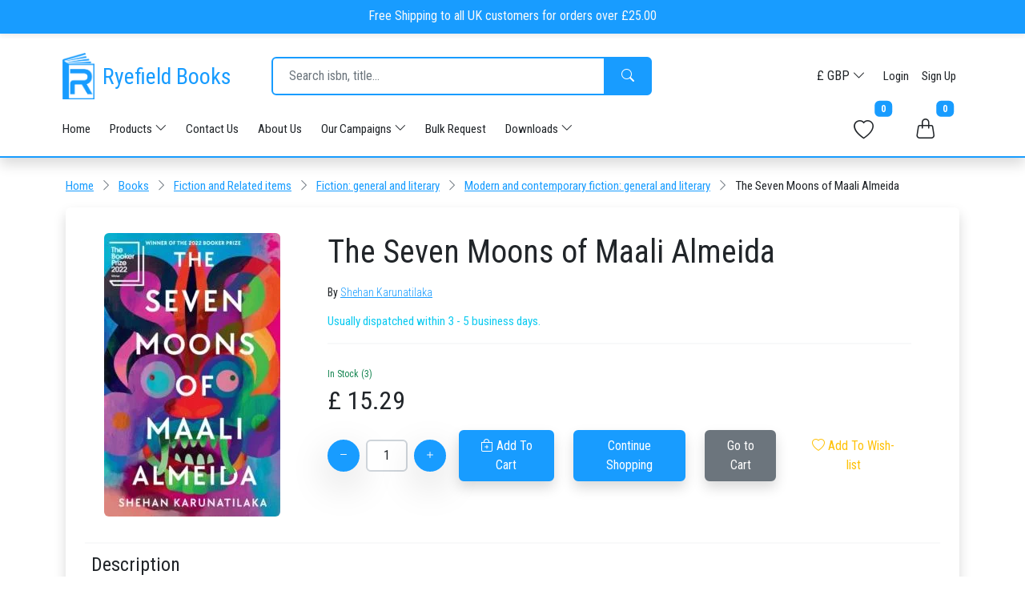

--- FILE ---
content_type: text/html; charset=UTF-8
request_url: https://www.ryefieldbooks.com/books/the-seven-moons-of-maali-almeida/9781908745903
body_size: 19833
content:
<!DOCTYPE html>
<html lang="en">

<head>
    <meta charset="utf-8">
    <meta name="viewport" content="width=device-width, initial-scale=1">

    <meta charset="utf-8">
    <meta name="viewport" content="width=device-width, initial-scale=1">


                            <title>The Seven Moons of Maali Almei... | 9781908745903</title>
        
                    <meta name="description" content="WINNER OF THE BOOKER PRIZE 2022LONGLISTED FOR THE RSL ONDAATJE PRIZE 2023A searing satire set amid the murderous mayhem of Sri Lanka beset by civil warColombo, 1990. Maali Almeida, war photographer, gambler and closet gay, has woken up dead in what seems like a celestial visa office. His dismembered body is sinking in the serene Beira lake and he has no idea who killed him. At a time where scores are settled by death squads, suicide bombers and hired goons, the list of suspects is depressingly long, as the ghouls and ghosts with grudges who cluster round can attest. But even in the afterlife, time is running out for Maali. He has seven moons to try and contact the man and woman he loves most and lead them to a hidden cache of photos that will rock Sri Lanka.Ten years after his prizewinning novel Chinaman established him as one of Sri Lanka&#039;&#039;s foremost authors, Karunatilaka is back with a rip-roaring epic, full of mordant wit and disturbing truths.&#039;&#039;Fizzes with energy, imagery and ideas against a broad, surreal vision of the Sri Lankan civil wars&#039;&#039; The Booker judges&#039;&#039;Recalls the mordant wit and surrealism of Nikolai Gogol&#039;&#039;s Dead Souls or Mikhail Bulgakov&#039;&#039;s The Master and Margarita ... Karunatilaka has done artistic justice to a terrible period in his country&#039;&#039;s history&#039;&#039; Guardian&#039;&#039;Outstanding... the most significant work of Sri Lankan fiction in a decade.&#039;&#039; New European">
            

    <link rel="canonical" href="https://www.ryefieldbooks.com/books/the-seven-moons-of-maali-almeida/9781908745903" />
    <link rel="shortcut icon" href="https://www.ryefieldbooks.com/images/logo.png">

    <meta name="p:domain_verify" content="49ea7127cbe13bad023df47fcd21b82a" />

    


    <meta name="csrf-token" content="O9igN4HpPqsADRG5kb6nxaixINxXeF7pMZVGqRIo" />
    <meta name="geo.region" content="GB-LND" />
    <meta name="geo.placename" content="Uxbridge" />
    <meta name="geo.position"
        content="51.535573;-0.489805" />
    <meta name="ICBM"
        content="51.535573, -0.489805" />



    <link rel="stylesheet" href="/styles/global.css?id=8fdce18a4a39dd679ff1d41a8ee64bfa" />

    <script src="/cdn-cgi/scripts/7d0fa10a/cloudflare-static/rocket-loader.min.js" data-cf-settings="af9050e48ab2dae96032daac-|49"></script><link rel="preload" href="/rb-main-site/styles/layouts/app.css?id=68b329da9893e34099c7d8ad5cb9c940" as="style"
        onload="this.onload=null;this.rel='stylesheet'" />
    <noscript>
        <link href="/rb-main-site/styles/layouts/app.css?id=68b329da9893e34099c7d8ad5cb9c940" rel="stylesheet" type="text/css" />
    </noscript>


    
    
    <script src="/cdn-cgi/scripts/7d0fa10a/cloudflare-static/rocket-loader.min.js" data-cf-settings="af9050e48ab2dae96032daac-|49"></script><link rel="preload" as="style"
        href="https://fonts.googleapis.com/css2?family=Roboto+Condensed:ital,wght@0,300;0,400;0,700;1,300;1,400;1,700&display=swap"
        onload="this.onload=null;this.rel='stylesheet'">
    <noscript>
        <link
            href="https://fonts.googleapis.com/css2?family=Roboto+Condensed:ital,wght@0,300;0,400;0,700;1,300;1,400;1,700&display=swap"
            rel="stylesheet" />
    </noscript>

    <style>
        * {
            font-family: "Roboto Condensed", "san-serif";
        }
    </style>

        <script type='application/ld+json'>
        {"@context":"https:\/\/schema.org\/","@type":"Book","name":"The Seven Moons of Maali Almeida","image":"https:\/\/covers-v2.ryefieldbooks.com\/in-print-books\/9781908745903","isbn":"9781908745903","description":"winner of the booker prize 2022longlisted for the rsl ondaatje prize 2023a searing satire set amid the murderous mayhem of sri lanka beset by civil warcolombo, 1990. maali almeida, war photographer, gambler and closet gay, has woken up dead in what seems like a celestial visa office. his dismembered body is sinking in the serene beira lake and he has no idea who killed him. at a time where scores are settled by death squads, suicide bombers and hired goons, the list of suspects is depressingly long, as the ghouls and ghosts with grudges who cluster round can attest. but even in the afterlife, time is running out for maali. he has seven moons to try and contact the man and woman he loves most and lead them to a hidden cache of photos that will rock sri lanka.ten years after his prizewinning novel chinaman established him as one of sri lanka''s foremost authors, karunatilaka is back with a rip-roaring epic, full of mordant wit and disturbing truths.''fizzes with energy, imagery and ideas against a broad, surreal vision of the sri lankan civil wars'' the booker judges''recalls the mordant wit and surrealism of nikolai gogol''s dead souls or mikhail bulgakov''s the master and margarita ... karunatilaka has done artistic justice to a terrible period in his country''s history'' guardian''outstanding... the most significant work of sri lankan fiction in a decade.'' new european","contributor":[{"@type":"Person","name":"Shehan Karunatilaka","url":"https:\/\/www.ryefieldbooks.com\/search-products\/books?search-term=Shehan%20Karunatilaka"}],"bookEdition":"Main","keywords":"9781908745903,The Seven Moons of Maali Almeida,WINNER OF THE BOOKER PRIZE 2022LONGLISTED FOR THE RSL ONDAATJE PRIZE 2023A searing satire set amid the murderous mayhem of Sri Lanka beset by civil warColombo, 1990. Maali Almeida, war photographer, gambler and closet gay, has woken up dead in what seems like a celestial visa office. His dismembered body is sinking in the serene Beira lake and he has no idea who killed him. At a time where scores are settled by death squads, suicide bombers and hired goons, the list of suspects is depressingly long, as the ghouls and ghosts with grudges who cluster round can attest. But even in the afterlife, time is running out for Maali. He has seven moons to try and contact the man and woman he loves most and lead them to a hidden cache of photos that will rock Sri Lanka.Ten years after his prizewinning novel Chinaman established him as one of Sri Lanka''s foremost authors, Karunatilaka is back with a rip-roaring epic, full of mordant wit and disturbing truths.''Fizzes with energy, imagery and ideas against a broad, surreal vision of the Sri Lankan civil wars'' The Booker judges''Recalls the mordant wit and surrealism of Nikolai Gogol''s Dead Souls or Mikhail Bulgakov''s The Master and Margarita ... Karunatilaka has done artistic justice to a terrible period in his country''s history'' Guardian''Outstanding... the most significant work of Sri Lankan fiction in a decade.'' New European","datePublished":"2022-08-04","numberOfPages":"368","offers":{"@type":"Offer","price":15.29,"priceCurrency":"GBP","itemCondition":"https:\/\/schema.org\/NewCondition","availability":"https:\/\/schema.org\/InStock"}}
    </script>
    <meta property="og:title" content="The seven moons of maali almeida">
    <meta property="og:description" content="Winner of the booker prize 2022longlisted for the rsl ondaatje prize 2023a searing satire set amid the murderous mayhem of sri lanka beset by civil warcolombo, 1990. maali almeida, war photographer, gambler and closet gay, has woken up dead in what seems like a celestial visa office. his dismembered body is sinking in the serene beira lake and he has no idea who killed him. at a time where scores are settled by death squads, suicide bombers and hired goons, the list of suspects is depressingly long, as the ghouls and ghosts with grudges who cluster round can attest. but even in the afterlife, time is running out for maali. he has seven moons to try and contact the man and woman he loves most and lead them to a hidden cache of photos that will rock sri lanka.ten years after his prizewinning novel chinaman established him as one of sri lanka&#039;&#039;s foremost authors, karunatilaka is back with a rip-roaring epic, full of mordant wit and disturbing truths.&#039;&#039;fizzes with energy, imagery and ideas against a broad, surreal vision of the sri lankan civil wars&#039;&#039; the booker judges&#039;&#039;recalls the mordant wit and surrealism of nikolai gogol&#039;&#039;s dead souls or mikhail bulgakov&#039;&#039;s the master and margarita ... karunatilaka has done artistic justice to a terrible period in his country&#039;&#039;s history&#039;&#039; guardian&#039;&#039;outstanding... the most significant work of sri lankan fiction in a decade.&#039;&#039; new european">
    <meta property="og:url" content="https://www.ryefieldbooks.com/books/the-seven-moons-of-maali-almeida/9781908745903">
    <meta property="og:image" content="https://covers-v2.ryefieldbooks.com/in-print-books/9781908745903">
    <meta property="product:availability" content="in stock">
    <meta property="product:condition" content="new">
    <meta property="product:price:amount" content="15.29">
    <meta property="product:price:currency" content="GBP">
    <meta property="product:retailer_item_id" content="9781908745903">
    <meta property="product:category" content="Media &gt; Books" />
    <meta name="robots" content="index, follow">


    


    
    <script async src="https://www.googletagmanager.com/gtag/js?id=G-53VGF9887P" type="af9050e48ab2dae96032daac-text/javascript"></script>
    <script type="af9050e48ab2dae96032daac-text/javascript">
        window.dataLayer = window.dataLayer || [];

        function gtag() {
            dataLayer.push(arguments);
        }
        gtag('js', new Date());

        gtag('config', 'G-53VGF9887P');
    </script>



    



    <!-- Global site tag (gtag.js) - Google Analytics -->
    
    <script async src="https://www.googletagmanager.com/gtag/js?id=UA-219204548-1" type="af9050e48ab2dae96032daac-text/javascript"></script>
    <script type="af9050e48ab2dae96032daac-text/javascript">
        window.dataLayer = window.dataLayer || [];

        function gtag() {
            dataLayer.push(arguments);
        }
        gtag('js', new Date());

        gtag('config', 'UA-219204548-1');
    </script>




    <!-- Global site tag (gtag.js) - Google Ads -->
    
    <script async src="https://www.googletagmanager.com/gtag/js?id=AW-944874073" type="af9050e48ab2dae96032daac-text/javascript"></script>
    <script type="af9050e48ab2dae96032daac-text/javascript">
        window.dataLayer = window.dataLayer || [];

        function gtag() {
            dataLayer.push(arguments);
        }
        gtag('js', new Date());

        gtag('config', 'AW-944874073');
    </script>


    <!-- Meta Pixel Code -->
    <script type="af9050e48ab2dae96032daac-text/javascript">
        ! function(f, b, e, v, n, t, s) {
            if (f.fbq) return;
            n = f.fbq = function() {
                n.callMethod ?
                    n.callMethod.apply(n, arguments) : n.queue.push(arguments)
            };
            if (!f._fbq) f._fbq = n;
            n.push = n;
            n.loaded = !0;
            n.version = '2.0';
            n.queue = [];
            t = b.createElement(e);
            t.async = !0;
            t.src = v;
            s = b.getElementsByTagName(e)[0];
            s.parentNode.insertBefore(t, s)
        }(window, document, 'script',
            'https://connect.facebook.net/en_US/fbevents.js');
        fbq('init', '5672637399500502');
        fbq('track', 'PageView');
    </script>
    <noscript><img height="1" width="1" style="display:none"
            src="https://www.facebook.com/tr?id=5672637399500502&ev=PageView&noscript=1" />
    </noscript>

    <!-- End Meta Pixel Code -->


    <!-- Google Tag Manager | New | 2023-01-20 -->
    <script type="af9050e48ab2dae96032daac-text/javascript">
        (function(w, d, s, l, i) {
            w[l] = w[l] || [];
            w[l].push({
                'gtm.start': new Date().getTime(),
                event: 'gtm.js'
            });
            var f = d.getElementsByTagName(s)[0],
                j = d.createElement(s),
                dl = l != 'dataLayer' ? '&l=' + l : '';
            j.async = true;
            j.src =
                'https://www.googletagmanager.com/gtm.js?id=' + i + dl;
            f.parentNode.insertBefore(j, f);
        })(window, document, 'script', 'dataLayer', 'GTM-PM4CWTT');
    </script>
    <!-- End Google Tag Manager -->

   <!-- Snap Pixel Code -->
    <script type="af9050e48ab2dae96032daac-text/javascript">
    (function(e,t,n){if(e.snaptr)return;var a=e.snaptr=function()
    {a.handleRequest?a.handleRequest.apply(a,arguments):a.queue.push(arguments)};
    a.queue=[];var s='script';r=t.createElement(s);r.async=!0;
    r.src=n;var u=t.getElementsByTagName(s)[0];
    u.parentNode.insertBefore(r,u);})(window,document,
    'https://sc-static.net/scevent.min.js');

            snaptr('init', '87ed0a07-545f-4eb6-a19c-fabd81a22438');
    
    </script>
    <!-- End Snap Pixel Code -->


            <link rel="stylesheet" href="/rb-main-site/styles/headers/header-1.css?id=c575962f9d0b56eb6c439b5ac1146548" />
        <link rel="stylesheet" href="/rb-main-site/styles/shopping-bag/shopping-bag-panel.css?id=68888366bd3b3d80a91e63b62ac7d6c2" />
        <link rel="stylesheet" href="/styles/components/nested-dropdown-menu.css?id=ad94aab52a79ad28ce31a9b80a1eef05" />

        <meta name="wish-info" content="https://www.ryefieldbooks.com/my-account/wish-list/endpoints/info">
        <meta name="wish-add" content="https://www.ryefieldbooks.com/my-account/wish-list/endpoints/add">
        <meta name="wish-remove" content="https://www.ryefieldbooks.com/my-account/wish-list/endpoints/remove">

        <meta name="baggable-info" content="https://www.ryefieldbooks.com/shopping-bag/endpoints/info">
        <meta name="baggable-add" content="https://www.ryefieldbooks.com/shopping-bag/endpoints/add">
        <meta name="baggable-remove" content="https://www.ryefieldbooks.com/shopping-bag/endpoints/remove">
        <meta name="default-currency" content="GBP">
        <meta name="book-thumbnail-loading-animation-svg"
            content="https://www.ryefieldbooks.com/images/image-loaders/book-thumbnail-loading-animation.svg">
        <meta name="cover-image-not-available-svg" content="https://www.ryefieldbooks.com/images/image-loaders/cover-image-not-available.svg">
        <script type="af9050e48ab2dae96032daac-text/javascript" src="//widget.trustpilot.com/bootstrap/v5/tp.widget.bootstrap.min.js" async></script>
        <link rel="stylesheet" href="/rb-main-site/styles/products/search.css?id=2f7662c301074731640ff89756ce8811">
        <link rel="stylesheet" href="/rb-main-site/styles/wish-list/wish-list.css?id=65ec27284341fef750f9a2e09c2888f2">
        <link rel="prefetch" href="https://www.ryefieldbooks.com/images/image-loaders/book-thumbnail-loading-animation.svg" />
        <link rel="prefetch" href="https://www.ryefieldbooks.com/images/image-loaders/cover-image-not-available.svg" />

        <link rel="stylesheet" href="/rb-main-site/styles/products/search.css?id=2f7662c301074731640ff89756ce8811">

        <link href="https://cdn.jsdelivr.net/npm/@splidejs/splide@4.1.4/dist/css/splide.min.css" rel="stylesheet">
    
</head>

<body class="antialiased scroll-bar position-relative fs-7">

    <!-- Google Tag Manager (noscript) | New | 2023-01-20 -->
    <noscript><iframe src="https://www.googletagmanager.com/ns.html?id=GTM-PM4CWTT" height="0" width="0"
            style="display:none;visibility:hidden"></iframe></noscript>
    <!-- End Google Tag Manager (noscript) -->

                        
    <header class="shadow header-large">
        <div class="top-row border-bottom">
            <div class=" bg-primary fixed-top" style="z-index: 10">
                <div class=" px-2 shadow-sm border-bottom">
                    <div class="container content d-flex align-items-center justify-content-center  fs-6 py-2">
                        <p class="m-0 text-light">Free Shipping to all UK customers for orders over £25.00</p>
                    </div>
                </div>
            </div>
            <div class="container p-2 mt-5">
                <div class="second-row">
                    <div class="left-side">
                        <a href="https://www.ryefieldbooks.com" class="logo-container">
                            <img src="https://www.ryefieldbooks.com/images/logo.webp" width="40" height="58" alt="Ryefieldbooks Logo">
                            <h3 class="text-primary">Ryefield Books</h3>
                        </a>

                        <div class="search-bar-container">
                            <form action="https://www.ryefieldbooks.com/search-products" class="search-bar input-group">
                                
                                <input type="text" name="search-term" class="search-term form-control border-primary"
                                    placeholder="Search isbn, title... " value="">
                                <button class="search-btn btn btn-primary text-white"><i
                                        class="bi bi-search p-2"></i><span>Search</span></button>
                            </form>
                        </div>
                    </div>


                    <div class="currency-and-account">
                        <form action="https://www.ryefieldbooks.com/set-currency" method="post">
                            <input type="hidden" name="_token" value="O9igN4HpPqsADRG5kb6nxaixINxXeF7pMZVGqRIo">                            <div class="btn-group">
                                <button type="button" class="btn btn-white rounded" data-bs-toggle="dropdown"
                                    aria-expanded="false">
                                    £ GBP
                                    <i class="bi bi-chevron-down ml-2"></i>
                                </button>
                                <ul class="dropdown-menu dropdown-menu-end shadow border">
                                                                            <li>
                                            <button name="currency" value="GBP"
                                                class="dropdown-item d-flex justify-content-between align-items-center">
                                                <span>£ GBP</span>
                                                                                                    <div class="bg-primary rounded" style="width: 10px;height:10px"></div>
                                                                                            </button>
                                        </li>
                                                                            <li>
                                            <button name="currency" value="JPY"
                                                class="dropdown-item d-flex justify-content-between align-items-center">
                                                <span>¥ JPY</span>
                                                                                            </button>
                                        </li>
                                                                            <li>
                                            <button name="currency" value="USD"
                                                class="dropdown-item d-flex justify-content-between align-items-center">
                                                <span>$ USD</span>
                                                                                            </button>
                                        </li>
                                                                            <li>
                                            <button name="currency" value="EUR"
                                                class="dropdown-item d-flex justify-content-between align-items-center">
                                                <span>€ EUR</span>
                                                                                            </button>
                                        </li>
                                                                            <li>
                                            <button name="currency" value="CAD"
                                                class="dropdown-item d-flex justify-content-between align-items-center">
                                                <span>$ CAD</span>
                                                                                            </button>
                                        </li>
                                                                            <li>
                                            <button name="currency" value="NZD"
                                                class="dropdown-item d-flex justify-content-between align-items-center">
                                                <span>$ NZD</span>
                                                                                            </button>
                                        </li>
                                                                            <li>
                                            <button name="currency" value="AUD"
                                                class="dropdown-item d-flex justify-content-between align-items-center">
                                                <span>$ AUD</span>
                                                                                            </button>
                                        </li>
                                                                            <li>
                                            <button name="currency" value="DKK"
                                                class="dropdown-item d-flex justify-content-between align-items-center">
                                                <span>Kr DKK</span>
                                                                                            </button>
                                        </li>
                                                                            <li>
                                            <button name="currency" value="NOK"
                                                class="dropdown-item d-flex justify-content-between align-items-center">
                                                <span>kr NOK</span>
                                                                                            </button>
                                        </li>
                                                                            <li>
                                            <button name="currency" value="CHF"
                                                class="dropdown-item d-flex justify-content-between align-items-center">
                                                <span>Fr CHF</span>
                                                                                            </button>
                                        </li>
                                    
                                </ul>
                            </div>
                        </form>

                                                                            <a href="https://www.ryefieldbooks.com/login" class="text-decoration-none text-dark px-2">Login</a>
                            <a href="https://www.ryefieldbooks.com/sign-in" class="text-decoration-none text-dark px-2">Sign
                                Up</a>
                                            </div>
                </div>
                <div class="therd-row">
                    <div class="navigation">
                        <ul class="nav">
                            <li class="nav-item d-none d-md-block">
                                <a class="ps-0 pe-4 nav-link text-dark active text-dark" aria-current="page"
                                    href="https://www.ryefieldbooks.com">Home</a>
                            </li>

                            <li class="nav-item dropdown">
                                <a class="ps-0 pe-4 nav-link text-dark" data-bs-toggle="dropdown" href="#" role="button"
                                    aria-expanded="false">Products <i class="bi bi-chevron-down ml-2"></i></a>

                                <ul class="dropdown-menu shadow rounded border-primary">
                                    <li><a class="dropdown-item"
                                            href="https://www.ryefieldbooks.com/products/books">Books</a>
                                    </li>

                                    
                                    <li><a class="dropdown-item"
                                            href="https://www.ryefieldbooks.com/products/music-products">CD
                                            &
                                            Vinyls</a></li>
                                    <li><a class="dropdown-item"
                                            href="https://www.ryefieldbooks.com/products/video-products">DVD
                                            &
                                            Blu-ray</a></li>
                                </ul>
                            </li>


                            <li class="nav-item d-none d-md-block">
                                <a class="ps-0 pe-4 nav-link text-dark active text-dark" aria-current="page"
                                    href="https://www.ryefieldbooks.com/contact-us">Contact Us</a>
                            </li>

                            <li class="nav-item d-none d-md-block">
                                <a class="ps-0 pe-4 nav-link text-dark active text-dark" aria-current="page"
                                    href="https://www.ryefieldbooks.com/about-us">About Us</a>
                            </li>

                            <li class="nav-item dropdown">
                                <a class="ps-0 pe-4 nav-link text-dark" data-bs-toggle="dropdown" href="#" role="button"
                                    aria-expanded="false">Our Campaigns <i class="bi bi-chevron-down ml-2"></i></a>

                                <ul class="dropdown-menu shadow rounded border-primary">
                                                                            <li><a class="dropdown-item"
                                                href="https://www.ryefieldbooks.com/our-campaigns/events-org-14-11-2025-transform-your-event-experience-the-ultimate-business-book-collection-for-your-audience">Events-Org-14-11-2025-Transform Your Event Experience: The Ultimate Business Book Collection for Your Audience</a>
                                        </li>
                                                                            <li><a class="dropdown-item"
                                                href="https://www.ryefieldbooks.com/our-campaigns/schools-10-11-2025-ks3-history-spotlight-by-the-ryefield-books-team">Schools_10_11_2025_KS3 History Spotlight by The Ryefield Books Team</a>
                                        </li>
                                                                            <li><a class="dropdown-item"
                                                href="https://www.ryefieldbooks.com/our-campaigns/events-org-29-11-2025-advice-on-careers-and-achieving-success-lessons-from-the-worlds-best-thinkers">Events_Org_29-11-2025_Advice on Careers and Achieving Success: Lessons from the World’s Best Thinkers</a>
                                        </li>
                                                                            <li><a class="dropdown-item"
                                                href="https://www.ryefieldbooks.com/our-campaigns/schools-27-10-2025-ks3-national-curriculum-essentials-literature-language-history">Schools_27-10-2025_KS3 National Curriculum Essentials – Literature, Language &amp; History</a>
                                        </li>
                                                                            <li><a class="dropdown-item"
                                                href="https://www.ryefieldbooks.com/our-campaigns/crafts-and-hobbies-27-10-2025-crosswords-wordplay-the-golden-age-of-puzzles">Crafts and Hobbies_27-10-2025_Crosswords &amp; Wordplay: The Golden Age of Puzzles</a>
                                        </li>
                                                                            <li><a class="dropdown-item"
                                                href="https://www.ryefieldbooks.com/our-campaigns/schools-13-10-2025-wigglesbottom-primary-a-classroom-favourite-for-early-readers">Schools_13_10_2025_Wigglesbottom Primary: A Classroom Favourite for Early Readers</a>
                                        </li>
                                                                            <li><a class="dropdown-item"
                                                href="https://www.ryefieldbooks.com/our-campaigns/schools-01-10-2025-teachers-schools-newsletter">Schools_01_10_2025_Teachers &amp; Schools Newsletter</a>
                                        </li>
                                                                            <li><a class="dropdown-item"
                                                href="https://www.ryefieldbooks.com/our-campaigns/events-org-18-09-2025-mastering-negotiation-influence-essential-books-for-distribution-by-event-organisers">Events_Org_18-09-2025_Mastering Negotiation &amp; Influence: Essential Books for Distribution by Event Organisers</a>
                                        </li>
                                                                            <li><a class="dropdown-item"
                                                href="https://www.ryefieldbooks.com/our-campaigns/schools-10-09-2025-captain-underpants-a-must-have-for-schools-and-libraries">Schools_10_09_2025_Captain Underpants: A Must-Have for Schools and Libraries</a>
                                        </li>
                                                                            <li><a class="dropdown-item"
                                                href="https://www.ryefieldbooks.com/our-campaigns/events-org-23-08-2025-ryefield-books-events-mastering-business-communication-presentation">Events_Org_23-08-2025_Ryefield Books Events: Mastering Business Communication &amp; Presentation</a>
                                        </li>
                                                                            <li><a class="dropdown-item"
                                                href="https://www.ryefieldbooks.com/our-campaigns/churches-14-08-2025-the-many-faces-of-the-bible-a-guide-for-readers-collectors-gift-givers">Churches_14-08-2025_The Many Faces of the Bible: A Guide for Readers, Collectors &amp; Gift-Givers</a>
                                        </li>
                                                                            <li><a class="dropdown-item"
                                                href="https://www.ryefieldbooks.com/our-campaigns/crafts-and-hobbies-11-08-2025-the-sweet-life-baking-icing-sugarcraft-inspirations">Crafts and Hobbies_11-08-2025_The Sweet Life: Baking, Icing &amp; Sugarcraft Inspirations</a>
                                        </li>
                                                                            <li><a class="dropdown-item"
                                                href="https://www.ryefieldbooks.com/our-campaigns/events-org-06-08-2025-the-ai-revolution-must-read-books-to-navigate-the-future">Events_Org_06-08-2025_The AI Revolution: Must-Read Books to Navigate the Future</a>
                                        </li>
                                                                            <li><a class="dropdown-item"
                                                href="https://www.ryefieldbooks.com/our-campaigns/crafts-and-hobbies-30-07-2025-stitched-hooked-your-weekly-newsletter-on-crafts-and-hobbies-july-2025-issue">Crafts and Hobbies_30-07-2025_Stitched &amp; Hooked – Your weekly newsletter on Crafts and Hobbies July 2025 issue</a>
                                        </li>
                                                                            <li><a class="dropdown-item"
                                                href="https://www.ryefieldbooks.com/our-campaigns/churches-29-07-2025-hodder-faith-where-words-and-spirit-meet">Churches_29-07-2025_Hodder Faith: Where Words and Spirit Meet</a>
                                        </li>
                                                                            <li><a class="dropdown-item"
                                                href="https://www.ryefieldbooks.com/our-campaigns/crafts-and-hobbies-25-07-2025-puzzled-good-your-july-picks-for-puzzle-crossword-fans">Crafts and Hobbies_25-07-2025_Puzzled? Good! | Your July Picks for Puzzle &amp; Crossword Fans</a>
                                        </li>
                                                                            <li><a class="dropdown-item"
                                                href="https://www.ryefieldbooks.com/our-campaigns/events-org-22-07-2025-business-ethics-social-responsibility-in-a-changing-world">Events_Org_22-07-2025_Business Ethics &amp; Social Responsibility in a Changing World</a>
                                        </li>
                                                                            <li><a class="dropdown-item"
                                                href="https://www.ryefieldbooks.com/our-campaigns/churches-14-07-2025-understanding-the-new-testament-fresh-paths-into-ancient-truths">Churches_14-07-2025_Understanding the New Testament: Fresh Paths into Ancient Truths</a>
                                        </li>
                                                                            <li><a class="dropdown-item"
                                                href="https://www.ryefieldbooks.com/our-campaigns/schools-16-07-2025-supporting-success-at-ks4-essential-reads-for-gcse-students">Schools_16-07-2025_Supporting Success at KS4: Essential Reads for GCSE Students</a>
                                        </li>
                                                                            <li><a class="dropdown-item"
                                                href="https://www.ryefieldbooks.com/our-campaigns/crafts-and-hobbies-08-07-2025-ks2-classroom-essentials-engaging-minds-mastering-skills">Crafts and Hobbies_08-07-2025_KS2 Classroom Essentials: Engaging Minds, Mastering Skills</a>
                                        </li>
                                                                    </ul>
                            </li>

                            <li class="nav-item d-none d-md-block">
                                <a class="ps-0 pe-4 nav-link text-dark active text-dark" aria-current="page"
                                    href="https://www.ryefieldbooks.com/request-in-bulk">Bulk Request</a>
                            </li>

                            <li class="nav-item dropdown">
                                <a class="ps-0 pe-4 nav-link text-dark" data-bs-toggle="dropdown" href="#" role="button"
                                    aria-expanded="false">Downloads <i class="bi bi-chevron-down ml-2"></i></a>

                                <ul class="dropdown-menu shadow rounded border-primary">
                                                                            <li>
                                            <a class="dropdown-item"
                                                href="https://www.ryefieldbooks.com/downloads/embroidery-crafts-21-11-2025-081deb2f-f839-4241-b2c0-a36a23dcf019.xlsx">Embroidery_Crafts_21-11-2025.xlsx</a>
                                        </li>
                                                                            <li>
                                            <a class="dropdown-item"
                                                href="https://www.ryefieldbooks.com/downloads/shakespeare-plays-14-11-2025-85ca68cf-114f-4a30-a0e8-9c970df68663.xlsx">Shakespeare_Plays_14-11-2025.xlsx</a>
                                        </li>
                                                                            <li>
                                            <a class="dropdown-item"
                                                href="https://www.ryefieldbooks.com/downloads/business-innovation-13-11-2025-0957c61c-01d8-4d4c-ac09-4afe093aa411.xlsx">Business_Innovation_13-11-2025.xlsx</a>
                                        </li>
                                                                            <li>
                                            <a class="dropdown-item"
                                                href="https://www.ryefieldbooks.com/downloads/knitting-and-crochet-09-11-2025-27e5904e-4770-443e-8e40-867e59adff5e.xlsx">Knitting and crochet_09-11-2025.xlsx</a>
                                        </li>
                                                                            <li>
                                            <a class="dropdown-item"
                                                href="https://www.ryefieldbooks.com/downloads/history-08-11-2025-c40ba3f8-ef35-4284-a2b3-5dc14fd2ee44.xlsx">History_08-11-2025.xlsx</a>
                                        </li>
                                                                            <li>
                                            <a class="dropdown-item"
                                                href="https://www.ryefieldbooks.com/downloads/advice-on-careers-and-achieving-success-28-10-2025-39be0423-96ee-49bc-b983-ad432b4033b6.xlsx">Advice on careers and achieving success_28-10-2025.xlsx</a>
                                        </li>
                                                                            <li>
                                            <a class="dropdown-item"
                                                href="https://www.ryefieldbooks.com/downloads/national-curriculum-key-stage-3-26-10-2025-d474f82c-d62b-4a73-9792-d80ffa54c259.xlsx">National Curriculum Key Stage 3_26-10-2025.xlsx</a>
                                        </li>
                                                                            <li>
                                            <a class="dropdown-item"
                                                href="https://www.ryefieldbooks.com/downloads/crosswords-and-word-games-25-10-2025-45804767-9368-4a2a-a67a-8dff9992bfb7.xlsx">Crosswords_And_Word_Games_25-10-2025.xlsx</a>
                                        </li>
                                                                            <li>
                                            <a class="dropdown-item"
                                                href="https://www.ryefieldbooks.com/downloads/wigglesbottom-primary-10-10-2025-187aca9e-b8c9-4655-9fa1-837e45dcd018.xlsx">Wigglesbottom Primary_10-10-2025.xlsx</a>
                                        </li>
                                                                            <li>
                                            <a class="dropdown-item"
                                                href="https://www.ryefieldbooks.com/downloads/barrington-stoke-ltd-30-09-2025-23d8109e-a2e9-404a-8e97-d43cc5acb59f.xlsx">Barrington Stoke Ltd_30-09-2025.xlsx</a>
                                        </li>
                                                                            <li>
                                            <a class="dropdown-item"
                                                href="https://www.ryefieldbooks.com/downloads/business-negotiation-17-09-2025-501d5fec-e608-4338-ac2e-4460fda6f1c5.xlsx">Business_Negotiation_17-09-2025.xlsx</a>
                                        </li>
                                                                            <li>
                                            <a class="dropdown-item"
                                                href="https://www.ryefieldbooks.com/downloads/captain-underpants-series-10-09-2025-975e6c7d-2b3e-4946-b154-e6467f667d6d.xlsx">Captain_Underpants_Series_10-09-2025.xlsx</a>
                                        </li>
                                                                            <li>
                                            <a class="dropdown-item"
                                                href="https://www.ryefieldbooks.com/downloads/business-communication-and-presentation-22-08-2025-dd14e7a4-820d-442b-9dff-6fd48e78ebf7.xlsx">Business_Communication_And_Presentation_22-08-2025.xlsx</a>
                                        </li>
                                                                            <li>
                                            <a class="dropdown-item"
                                                href="https://www.ryefieldbooks.com/downloads/bibles-13-08-2025-41b68a77-e327-4ee4-b6fc-b1c866dcbab3.xlsx">Bibles_13-08-2025.xlsx</a>
                                        </li>
                                                                            <li>
                                            <a class="dropdown-item"
                                                href="https://www.ryefieldbooks.com/downloads/cakes-baking-icing-and-sugarcraft-10-08-2025-35765ebf-984f-4a31-b44a-32a762345c4b.xlsx">Cakes_baking_icing_And_sugarcraft_10-08-2025.xlsx</a>
                                        </li>
                                                                            <li>
                                            <a class="dropdown-item"
                                                href="https://www.ryefieldbooks.com/downloads/artificial-intelligence-04-08-2025-e5b4da7d-88b1-47d0-b563-e792c8ad5537.xlsx">Artificial_Intelligence_04-08-2025.xlsx</a>
                                        </li>
                                                                            <li>
                                            <a class="dropdown-item"
                                                href="https://www.ryefieldbooks.com/downloads/knitting-and-crochet-29-07-2025-e154ee0d-e523-41d2-801e-059c6e0f9ce4.xlsx">Knitting_And_Crochet_29-07-2025.xlsx</a>
                                        </li>
                                                                            <li>
                                            <a class="dropdown-item"
                                                href="https://www.ryefieldbooks.com/downloads/hodder-faith-28-07-2025-45d44c55-178a-4eec-b075-59b101115fa0.xlsx">Hodder Faith_28-07-2025.xlsx</a>
                                        </li>
                                                                            <li>
                                            <a class="dropdown-item"
                                                href="https://www.ryefieldbooks.com/downloads/puzzles-and-crosswords-24-07-2025-e645e035-3846-48d7-9396-a3effa85e24b.xlsx">Puzzles_And_Crosswords_24-07-2025.xlsx</a>
                                        </li>
                                                                            <li>
                                            <a class="dropdown-item"
                                                href="https://www.ryefieldbooks.com/downloads/national-curriculum-key-stage-4-gcse-16-07-2025-557a0938-267d-4ce0-a86a-6795c0604ed4.xlsx">National Curriculum Key Stage 4 &amp; GCSE_16-07-2025.xlsx</a>
                                        </li>
                                                                            <li>
                                            <a class="dropdown-item"
                                                href="https://www.ryefieldbooks.com/downloads/new-testaments-10-07-2025-204b9e1f-2f23-44ee-9fb3-c370c0793aee.xlsx">New Testaments_10-07-2025.xlsx</a>
                                        </li>
                                                                            <li>
                                            <a class="dropdown-item"
                                                href="https://www.ryefieldbooks.com/downloads/ks3-09-07-2025-11880a90-289b-4223-8cf2-df9af5bd15bf.xlsx">KS3__09-07-2025.xlsx</a>
                                        </li>
                                                                            <li>
                                            <a class="dropdown-item"
                                                href="https://www.ryefieldbooks.com/downloads/the-times-crossword-02-07-2025-0e78526b-ddc8-434e-99ca-9dd7b7e0b704.xlsx">The_Times_Crossword_02-07-2025.xlsx</a>
                                        </li>
                                                                            <li>
                                            <a class="dropdown-item"
                                                href="https://www.ryefieldbooks.com/downloads/self-help-personal-development-03-07-2025-8252a95a-df4e-4e17-bf4c-1e8179f55cb6.xlsx">Self-help &amp; personal development_03-07-2025.xlsx</a>
                                        </li>
                                                                            <li>
                                            <a class="dropdown-item"
                                                href="https://www.ryefieldbooks.com/downloads/ks2-02-07-2025-11a1f9e3-8565-4a45-8df6-8b839389faee.xlsx">KS2_02-07-2025.xlsx</a>
                                        </li>
                                                                    </ul>
                            </li>
                        </ul>
                    </div>

                    <div class="bag-and-wishlist">
                        <a href="https://www.ryefieldbooks.com/my-account/my-wish-list" name="my-wish-list-btn"
                            class="btn btn-white position-relative me-4 rounded">
                            <span class="position-absolute top-0 start-100 translate-middle badge bg-primary">
                                <span class="wishlist-total-items">
                                    0</span>
                                <span class="visually-hidden">Total items on my wish-list.</span>
                            </span>
                        </a>
                        <button name="my-bag-btn" class="btn btn-white position-relative rounded" data-bs-toggle="offcanvas"
                            data-bs-target="#myBagPanel" role="button">
                            <span class="position-absolute top-0 start-100 translate-middle badge bg-primary">
                                <span class="bagged-items-count">0</span>
                                <span class="visually-hidden">Total items on my shopping Cart.</span>
                            </span>
                        </button>
                    </div>
                </div>
            </div>
    </header>
    <header class="shadow header-middle">
        <div class=" bg-primary fixed-top " style="z-index: 10">
            <div class=" px-2 shadow-sm border-bottom">
                <div class="container content d-flex align-items-center justify-content-center  fs-6 py-2">
                    <p class="m-0 text-light">Free Shipping to all UK customers for orders over £25.00</p>
                </div>
            </div>
        </div>
        <div class="container  mt-5">
            <div class="first-row">
                <a href="https://www.ryefieldbooks.com" class="text-decoration-none d-flex align-items-center">
                    <img src="https://www.ryefieldbooks.com/images/logo.png" width="40" height="58" alt="Ryefieldbooks Logo">
                    <h3 class="text-primary m-0 ms-2">Ryefield Books</h3>
                </a>


                <div class="bag-and-wishlist">
                    <button name="my-wish-list-btn" class="btn btn-white position-relative me-4 rounded">
                        <span class="position-absolute top-0 start-100 translate-middle badge bg-primary">
                            <span class="wishlist-total-items"> 0</span>
                            <span class="visually-hidden">Total items on my wish-list.</span>
                        </span>
                    </button>
                    <button name="my-bag-btn" class="btn btn-white position-relative rounded" data-bs-toggle="offcanvas"
                        data-bs-target="#myBagPanel" role="button">
                        <span class="position-absolute top-0 start-100 translate-middle badge bg-primary">
                            <span class="bagged-items-count">0</span>
                            <span class="visually-hidden">Total items on my shopping Cart.</span>
                        </span>
                    </button>
                    <button class="mobile-context-menu-btn btn btn-light sections rounded ms-4" data-bs-toggle="offcanvas"
                        data-bs-target="#MobileMenu" role="button" aria-label="Mobile menu expander">
                        <i class="bi bi-list fs-5 text-primary"></i>
                    </button>
                </div>
            </div>
            <div class="second-row">
                <form action="https://www.ryefieldbooks.com/search-products">
                    
                        
                        
                    <input type="text" name="search-term" class="search-term form-control border-primary"
                        placeholder="Search isbn, title... " value="">
                    <button class="search-btn btn btn-primary text-white"><i
                            class="bi bi-search p-2"></i><span>Search</span></button>
                </form>
            </div>
        </div>

    </header>
    <header class="shadow header-small">
        <div class=" bg-primary fixed-top" style="z-index: 10">
            <div class=" px-2 shadow-sm border-bottom">
                <div class="container content d-flex align-items-center justify-content-center  fs-6 py-2">
                    <p class="m-0 text-light text-center">Free Shipping to all UK customers for orders over £25.00</p>
                </div>
            </div>
        </div>
        <div class="container  pt-2  mt-5">
            <div class="first-row">
                <a href="https://www.ryefieldbooks.com" class="text-decoration-none">
                    <img src="https://www.ryefieldbooks.com/images/logo.png" width="40" height="58" alt="Ryefieldbooks Logo">
                </a>

                <a href="https://www.ryefieldbooks.com" class="text-decoration-none">
                    <h3 class="text-primary m-0">Ryefield Books</h3>
                </a>

                <button class="mobile-context-menu-btn btn btn-light sections rounded" data-bs-toggle="offcanvas"
                    data-bs-target="#MobileMenu" role="button" aria-label="Mobile menu expander">
                    <i class="bi bi-list fs-5 text-primary"></i>
                </button>
            </div>
            <div class="second-row">
                <form action="https://www.ryefieldbooks.com/search-products" class="d-flex flex-column mt-2">
                    
                        
                        
                        
                    <input type="text" name="search-term" class="search-term form-control border-primary my-2"
                        placeholder="Search isbn, title... " value="">
                    <button class="search-btn btn btn-primary text-white"><i
                            class="bi bi-search p-2"></i><span>Search</span></button>
                </form>
            </div>
        </div>

        <!-- <div class="header-fix-bottom">
                    <a href="https://www.ryefieldbooks.com/my-account/my-wish-list" name="my-wish-list-btn"
                        class="btn btn-primary text-white bg-hover position-relative rounded">
                        <i class="bi bi-handbag"></i>
                    </a>
                    <button name="my-bag-btn" class="btn btn-primary text-white position-relative rounded"
                        data-bs-toggle="offcanvas" data-bs-target="#myBagPanel" role="button">
                        <i class="bi bi-heart"></i>
                        <span class="position-absolute  translate-middle badge rounded-pill bg-white text-primary shadow"
                            style="top: -1%; right: 23%;">
                            <span class="bagged-items-count">0</span>
                            <span class="visually-hidden">Items in cart</span>
                        </span>

                    </button>
                </div> -->

        <!-- Bottom Navigation / Floating Dock -->
        <nav class="rb-bottom-dock" aria-label="Primary">
            <ul class="rb-dock-list">
                <!-- (Optional) Home -->
                <li>
                    <a href="/" class="rb-dock-btn btn" aria-label="Home">
                        <i class="bi bi-house-door"></i>
                        <span class="rb-dock-label">Home</span>
                    </a>
                </li>

                <!-- (Optional) Search -->
                <li>
                      <a href="https://www.ryefieldbooks.com/search-products" class="rb-dock-btn btn" aria-label="Search">
                        <i class="bi bi-search"></i>
                        <span class="rb-dock-label">Search</span>
                     </a>
                </li>

                <!-- Wishlist -->
                <li>
                    <a href="https://www.ryefieldbooks.com/my-account/my-wish-list" class="rb-dock-btn btn"
                        aria-label="Wishlist" name="my-wish-list-btn">
                        <i class="bi bi-heart"></i>
                        <span class="rb-dock-label">Wishlist</span>
                    </a>
                </li>

                <!-- Bag / Cart -->
                <li class="rb-dock-badge-wrap">
                    <button name="my-bag-btn" class="rb-dock-btn btn" aria-label="Open Bag" data-bs-toggle="offcanvas"
                        data-bs-target="#myBagPanel" role="button">
                        <i class="bi bi-handbag"></i>
                        <span class="rb-dock-label">Cart</span>

                        <!-- Badge -->
                        <span class="rb-dock-badge" aria-live="polite">
                            <span class="bagged-items-count">0</span>
                            <span class="visually-hidden">Items in bag</span>
                        </span>
                    </button>
                </li>

                <!-- (Optional) Account -->
                <li>
                    <a href="https://www.ryefieldbooks.com/my-account/my-account/dashboard" class="rb-dock-btn" aria-label="Account">
                        <i class="bi bi-person"></i>
                        <span class="rb-dock-label">Account</span>
                    </a>
                </li>
            </ul>
        </nav>

    </header>


    <div class="offcanvas offcanvas-start shadow" tabindex="-1" id="MobileMenu" aria-labelledby="MobileMenuLabel">
        <div class="offcanvas-header shadow">
            <a href="https://www.ryefieldbooks.com" class="d-flex flex-row align-items-center text-decoration-none">
                <img src="https://www.ryefieldbooks.com/images/logo.png" width="40" height="58" alt="Ryefieldbooks Logo">
                <h3 class="text-primary m-0 ms-2">Ryefield Books</h3>
            </a>
            <button type="button" class="btn-close text-reset" data-bs-dismiss="offcanvas" aria-label="Close"></button>
        </div>
        <div class="offcanvas-body py-0 px-0 scroll-bar d-flex flex-column">

            <div class="navigation px-3 mt-4 mb-4">
                <span class="fs-4">Menu</span>
                <ul class="list-unstyled mb-0 mt-2">
                    <li class="nav-item hover-bg rounded py-2 px-3">
                        <a class="nav-link active text-dark" aria-current="page"
                            href="https://www.ryefieldbooks.com">Home</a>
                    </li>
                    
                                            <li class="nav-item hover-bg rounded py-2 px-3">
                            <a class="nav-link text-dark" aria-current="page" href="https://www.ryefieldbooks.com/login">Login</a>
                        </li>
                        <li class="nav-item hover-bg rounded py-2 px-3">
                            <a class="nav-link text-dark" aria-current="page" href="https://www.ryefieldbooks.com/sign-in">Sign
                                Up</a>
                        </li>
                    

                    <li class="nav-item hover-bg rounded py-2 px-3" data-bs-toggle="offcanvas"
                        data-bs-target="#productCategoriesMenu" role="button">
                        <a class="nav-link text-dark" aria-current="page" href="javascript:void(0)">Product
                            Categories</a>
                    </li>

                    <li class="nav-item dropdown py-2 px-3">
                        <a class="ps-0 pe-4 nav-link text-dark" data-bs-toggle="dropdown" href="#" role="button"
                            aria-expanded="false">Our Campaigns <i class="bi bi-chevron-down ml-2"></i></a>

                        <ul class="dropdown-menu shadow rounded border-primary">
                                                            <li><a class="dropdown-item"
                                        href="https://www.ryefieldbooks.com/our-campaigns/events-org-14-11-2025-transform-your-event-experience-the-ultimate-business-book-collection-for-your-audience">Events-Org-14-11-2025-Transform Your Event Experience: The Ultimate Business Book Collection for Your Audience</a>
                                </li>
                                                            <li><a class="dropdown-item"
                                        href="https://www.ryefieldbooks.com/our-campaigns/schools-10-11-2025-ks3-history-spotlight-by-the-ryefield-books-team">Schools_10_11_2025_KS3 History Spotlight by The Ryefield Books Team</a>
                                </li>
                                                            <li><a class="dropdown-item"
                                        href="https://www.ryefieldbooks.com/our-campaigns/events-org-29-11-2025-advice-on-careers-and-achieving-success-lessons-from-the-worlds-best-thinkers">Events_Org_29-11-2025_Advice on Careers and Achieving Success: Lessons from the World’s Best Thinkers</a>
                                </li>
                                                            <li><a class="dropdown-item"
                                        href="https://www.ryefieldbooks.com/our-campaigns/schools-27-10-2025-ks3-national-curriculum-essentials-literature-language-history">Schools_27-10-2025_KS3 National Curriculum Essentials – Literature, Language &amp; History</a>
                                </li>
                                                            <li><a class="dropdown-item"
                                        href="https://www.ryefieldbooks.com/our-campaigns/crafts-and-hobbies-27-10-2025-crosswords-wordplay-the-golden-age-of-puzzles">Crafts and Hobbies_27-10-2025_Crosswords &amp; Wordplay: The Golden Age of Puzzles</a>
                                </li>
                                                            <li><a class="dropdown-item"
                                        href="https://www.ryefieldbooks.com/our-campaigns/schools-13-10-2025-wigglesbottom-primary-a-classroom-favourite-for-early-readers">Schools_13_10_2025_Wigglesbottom Primary: A Classroom Favourite for Early Readers</a>
                                </li>
                                                            <li><a class="dropdown-item"
                                        href="https://www.ryefieldbooks.com/our-campaigns/schools-01-10-2025-teachers-schools-newsletter">Schools_01_10_2025_Teachers &amp; Schools Newsletter</a>
                                </li>
                                                            <li><a class="dropdown-item"
                                        href="https://www.ryefieldbooks.com/our-campaigns/events-org-18-09-2025-mastering-negotiation-influence-essential-books-for-distribution-by-event-organisers">Events_Org_18-09-2025_Mastering Negotiation &amp; Influence: Essential Books for Distribution by Event Organisers</a>
                                </li>
                                                            <li><a class="dropdown-item"
                                        href="https://www.ryefieldbooks.com/our-campaigns/schools-10-09-2025-captain-underpants-a-must-have-for-schools-and-libraries">Schools_10_09_2025_Captain Underpants: A Must-Have for Schools and Libraries</a>
                                </li>
                                                            <li><a class="dropdown-item"
                                        href="https://www.ryefieldbooks.com/our-campaigns/events-org-23-08-2025-ryefield-books-events-mastering-business-communication-presentation">Events_Org_23-08-2025_Ryefield Books Events: Mastering Business Communication &amp; Presentation</a>
                                </li>
                                                            <li><a class="dropdown-item"
                                        href="https://www.ryefieldbooks.com/our-campaigns/churches-14-08-2025-the-many-faces-of-the-bible-a-guide-for-readers-collectors-gift-givers">Churches_14-08-2025_The Many Faces of the Bible: A Guide for Readers, Collectors &amp; Gift-Givers</a>
                                </li>
                                                            <li><a class="dropdown-item"
                                        href="https://www.ryefieldbooks.com/our-campaigns/crafts-and-hobbies-11-08-2025-the-sweet-life-baking-icing-sugarcraft-inspirations">Crafts and Hobbies_11-08-2025_The Sweet Life: Baking, Icing &amp; Sugarcraft Inspirations</a>
                                </li>
                                                            <li><a class="dropdown-item"
                                        href="https://www.ryefieldbooks.com/our-campaigns/events-org-06-08-2025-the-ai-revolution-must-read-books-to-navigate-the-future">Events_Org_06-08-2025_The AI Revolution: Must-Read Books to Navigate the Future</a>
                                </li>
                                                            <li><a class="dropdown-item"
                                        href="https://www.ryefieldbooks.com/our-campaigns/crafts-and-hobbies-30-07-2025-stitched-hooked-your-weekly-newsletter-on-crafts-and-hobbies-july-2025-issue">Crafts and Hobbies_30-07-2025_Stitched &amp; Hooked – Your weekly newsletter on Crafts and Hobbies July 2025 issue</a>
                                </li>
                                                            <li><a class="dropdown-item"
                                        href="https://www.ryefieldbooks.com/our-campaigns/churches-29-07-2025-hodder-faith-where-words-and-spirit-meet">Churches_29-07-2025_Hodder Faith: Where Words and Spirit Meet</a>
                                </li>
                                                            <li><a class="dropdown-item"
                                        href="https://www.ryefieldbooks.com/our-campaigns/crafts-and-hobbies-25-07-2025-puzzled-good-your-july-picks-for-puzzle-crossword-fans">Crafts and Hobbies_25-07-2025_Puzzled? Good! | Your July Picks for Puzzle &amp; Crossword Fans</a>
                                </li>
                                                            <li><a class="dropdown-item"
                                        href="https://www.ryefieldbooks.com/our-campaigns/events-org-22-07-2025-business-ethics-social-responsibility-in-a-changing-world">Events_Org_22-07-2025_Business Ethics &amp; Social Responsibility in a Changing World</a>
                                </li>
                                                            <li><a class="dropdown-item"
                                        href="https://www.ryefieldbooks.com/our-campaigns/churches-14-07-2025-understanding-the-new-testament-fresh-paths-into-ancient-truths">Churches_14-07-2025_Understanding the New Testament: Fresh Paths into Ancient Truths</a>
                                </li>
                                                            <li><a class="dropdown-item"
                                        href="https://www.ryefieldbooks.com/our-campaigns/schools-16-07-2025-supporting-success-at-ks4-essential-reads-for-gcse-students">Schools_16-07-2025_Supporting Success at KS4: Essential Reads for GCSE Students</a>
                                </li>
                                                            <li><a class="dropdown-item"
                                        href="https://www.ryefieldbooks.com/our-campaigns/crafts-and-hobbies-08-07-2025-ks2-classroom-essentials-engaging-minds-mastering-skills">Crafts and Hobbies_08-07-2025_KS2 Classroom Essentials: Engaging Minds, Mastering Skills</a>
                                </li>
                                                    </ul>
                    </li>

                    <li class="nav-item hover-bg rounded py-2 px-3">
                        <a class="ps-0 pe-4 nav-link text-dark active text-dark" aria-current="page"
                            href="https://www.ryefieldbooks.com/request-in-bulk">Bulk Request</a>
                    </li>
                    <li class="nav-item dropdown py-2 px-3">
                        <a class="ps-0 pe-4 nav-link text-dark" data-bs-toggle="dropdown" href="#" role="button"
                            aria-expanded="false">Downloads <i class="bi bi-chevron-down ml-2"></i></a>

                        <ul class="dropdown-menu shadow rounded border-primary">
                                                            <li>
                                    <a class="dropdown-item" href="https://www.ryefieldbooks.com/downloads/embroidery-crafts-21-11-2025-081deb2f-f839-4241-b2c0-a36a23dcf019.xlsx">Embroidery_Crafts_21-11-2025.xlsx</a>
                                </li>
                                                            <li>
                                    <a class="dropdown-item" href="https://www.ryefieldbooks.com/downloads/shakespeare-plays-14-11-2025-85ca68cf-114f-4a30-a0e8-9c970df68663.xlsx">Shakespeare_Plays_14-11-2025.xlsx</a>
                                </li>
                                                            <li>
                                    <a class="dropdown-item" href="https://www.ryefieldbooks.com/downloads/business-innovation-13-11-2025-0957c61c-01d8-4d4c-ac09-4afe093aa411.xlsx">Business_Innovation_13-11-2025.xlsx</a>
                                </li>
                                                            <li>
                                    <a class="dropdown-item" href="https://www.ryefieldbooks.com/downloads/knitting-and-crochet-09-11-2025-27e5904e-4770-443e-8e40-867e59adff5e.xlsx">Knitting and crochet_09-11-2025.xlsx</a>
                                </li>
                                                            <li>
                                    <a class="dropdown-item" href="https://www.ryefieldbooks.com/downloads/history-08-11-2025-c40ba3f8-ef35-4284-a2b3-5dc14fd2ee44.xlsx">History_08-11-2025.xlsx</a>
                                </li>
                                                            <li>
                                    <a class="dropdown-item" href="https://www.ryefieldbooks.com/downloads/advice-on-careers-and-achieving-success-28-10-2025-39be0423-96ee-49bc-b983-ad432b4033b6.xlsx">Advice on careers and achieving success_28-10-2025.xlsx</a>
                                </li>
                                                            <li>
                                    <a class="dropdown-item" href="https://www.ryefieldbooks.com/downloads/national-curriculum-key-stage-3-26-10-2025-d474f82c-d62b-4a73-9792-d80ffa54c259.xlsx">National Curriculum Key Stage 3_26-10-2025.xlsx</a>
                                </li>
                                                            <li>
                                    <a class="dropdown-item" href="https://www.ryefieldbooks.com/downloads/crosswords-and-word-games-25-10-2025-45804767-9368-4a2a-a67a-8dff9992bfb7.xlsx">Crosswords_And_Word_Games_25-10-2025.xlsx</a>
                                </li>
                                                            <li>
                                    <a class="dropdown-item" href="https://www.ryefieldbooks.com/downloads/wigglesbottom-primary-10-10-2025-187aca9e-b8c9-4655-9fa1-837e45dcd018.xlsx">Wigglesbottom Primary_10-10-2025.xlsx</a>
                                </li>
                                                            <li>
                                    <a class="dropdown-item" href="https://www.ryefieldbooks.com/downloads/barrington-stoke-ltd-30-09-2025-23d8109e-a2e9-404a-8e97-d43cc5acb59f.xlsx">Barrington Stoke Ltd_30-09-2025.xlsx</a>
                                </li>
                                                            <li>
                                    <a class="dropdown-item" href="https://www.ryefieldbooks.com/downloads/business-negotiation-17-09-2025-501d5fec-e608-4338-ac2e-4460fda6f1c5.xlsx">Business_Negotiation_17-09-2025.xlsx</a>
                                </li>
                                                            <li>
                                    <a class="dropdown-item" href="https://www.ryefieldbooks.com/downloads/captain-underpants-series-10-09-2025-975e6c7d-2b3e-4946-b154-e6467f667d6d.xlsx">Captain_Underpants_Series_10-09-2025.xlsx</a>
                                </li>
                                                            <li>
                                    <a class="dropdown-item" href="https://www.ryefieldbooks.com/downloads/business-communication-and-presentation-22-08-2025-dd14e7a4-820d-442b-9dff-6fd48e78ebf7.xlsx">Business_Communication_And_Presentation_22-08-2025.xlsx</a>
                                </li>
                                                            <li>
                                    <a class="dropdown-item" href="https://www.ryefieldbooks.com/downloads/bibles-13-08-2025-41b68a77-e327-4ee4-b6fc-b1c866dcbab3.xlsx">Bibles_13-08-2025.xlsx</a>
                                </li>
                                                            <li>
                                    <a class="dropdown-item" href="https://www.ryefieldbooks.com/downloads/cakes-baking-icing-and-sugarcraft-10-08-2025-35765ebf-984f-4a31-b44a-32a762345c4b.xlsx">Cakes_baking_icing_And_sugarcraft_10-08-2025.xlsx</a>
                                </li>
                                                            <li>
                                    <a class="dropdown-item" href="https://www.ryefieldbooks.com/downloads/artificial-intelligence-04-08-2025-e5b4da7d-88b1-47d0-b563-e792c8ad5537.xlsx">Artificial_Intelligence_04-08-2025.xlsx</a>
                                </li>
                                                            <li>
                                    <a class="dropdown-item" href="https://www.ryefieldbooks.com/downloads/knitting-and-crochet-29-07-2025-e154ee0d-e523-41d2-801e-059c6e0f9ce4.xlsx">Knitting_And_Crochet_29-07-2025.xlsx</a>
                                </li>
                                                            <li>
                                    <a class="dropdown-item" href="https://www.ryefieldbooks.com/downloads/hodder-faith-28-07-2025-45d44c55-178a-4eec-b075-59b101115fa0.xlsx">Hodder Faith_28-07-2025.xlsx</a>
                                </li>
                                                            <li>
                                    <a class="dropdown-item" href="https://www.ryefieldbooks.com/downloads/puzzles-and-crosswords-24-07-2025-e645e035-3846-48d7-9396-a3effa85e24b.xlsx">Puzzles_And_Crosswords_24-07-2025.xlsx</a>
                                </li>
                                                            <li>
                                    <a class="dropdown-item" href="https://www.ryefieldbooks.com/downloads/national-curriculum-key-stage-4-gcse-16-07-2025-557a0938-267d-4ce0-a86a-6795c0604ed4.xlsx">National Curriculum Key Stage 4 &amp; GCSE_16-07-2025.xlsx</a>
                                </li>
                                                            <li>
                                    <a class="dropdown-item" href="https://www.ryefieldbooks.com/downloads/new-testaments-10-07-2025-204b9e1f-2f23-44ee-9fb3-c370c0793aee.xlsx">New Testaments_10-07-2025.xlsx</a>
                                </li>
                                                            <li>
                                    <a class="dropdown-item" href="https://www.ryefieldbooks.com/downloads/ks3-09-07-2025-11880a90-289b-4223-8cf2-df9af5bd15bf.xlsx">KS3__09-07-2025.xlsx</a>
                                </li>
                                                            <li>
                                    <a class="dropdown-item" href="https://www.ryefieldbooks.com/downloads/the-times-crossword-02-07-2025-0e78526b-ddc8-434e-99ca-9dd7b7e0b704.xlsx">The_Times_Crossword_02-07-2025.xlsx</a>
                                </li>
                                                            <li>
                                    <a class="dropdown-item" href="https://www.ryefieldbooks.com/downloads/self-help-personal-development-03-07-2025-8252a95a-df4e-4e17-bf4c-1e8179f55cb6.xlsx">Self-help &amp; personal development_03-07-2025.xlsx</a>
                                </li>
                                                            <li>
                                    <a class="dropdown-item" href="https://www.ryefieldbooks.com/downloads/ks2-02-07-2025-11a1f9e3-8565-4a45-8df6-8b839389faee.xlsx">KS2_02-07-2025.xlsx</a>
                                </li>
                                                    </ul>
                    </li>
                    <li class="nav-item hover-bg rounded py-2 px-3">
                        <a class="nav-link text-dark" aria-current="page" href="https://www.ryefieldbooks.com/contact-us">Contact
                            Us</a>
                    </li>
                    <li class="nav-item hover-bg rounded py-2 px-3">
                        <a class="nav-link text-dark" aria-current="page" href="https://www.ryefieldbooks.com/about-us">About
                            Us</a>
                    </li>
                </ul>
            </div>

            <div class="d-flex flex-column justify-content-end flex-grow-1">
                <div class="content d-flex px-3 flex-column fs-6 py-2">
                    <div class="d-flex align-items-center me-2">
                        <span class="fs-4">Contact Us</span>
                    </div>
                    <a href="mailto:info@ryefieldbooks.com"
                        class="text-dark text-decoration-none fw-lighter"
                        style="">info@ryefieldbooks.com</a>
                </div>
                <div class="mb-3 mt-2 px-3">
                    <span class="fw-lighter">© Copyright Ryefield Books - All Right Reserved</span>
                </div>
            </div>

        </div>
    </div>

    <div class="offcanvas offcanvas-start shadow" tabindex="-1" id="productCategoriesMenu"
        aria-labelledby="productCategoriesMenuLabel">
        <div class="offcanvas-header">
            <h5 class="offcanvas-title" id="productCategoriesMenuLabel">Product Categories</h5>
            <button type="button" class="btn-close text-reset" data-bs-dismiss="offcanvas" aria-label="Close"></button>
        </div>
        <div class="offcanvas-body py-0 px-0 scroll-bar">
            <div class="accordion accordion-flush" id="accordionProductCategories">
                <div class="accordion-item border-0">
                    <div class="accordion-header" id="flush-headingBooksCategories">
                        <div class="accordion-button shadow-none collapsed bg-light " type="button"
                            data-bs-toggle="collapse" data-bs-target="#flush-collapseBooksCategories" aria-expanded="false"
                            aria-controls="flush-collapseBooksCategories">
                            Books Categories
                        </div>
                    </div>
                    <div id="flush-collapseBooksCategories" class="accordion-collapse collapse"
                        aria-labelledby="flush-headingBooksCategories" data-bs-parent="#accordionProductCategories">
                        <div class="accordion-body px-0  pt-0">
                            <div class="d-flex flex-column">
                                                                    <a href="https://www.ryefieldbooks.com/products/books/the-arts"
                                        class="d-flex text-decoration-none py-2 px-4 hover-bg rounded-0 text-dark text-start">The Arts</a>
                                                                    <a href="https://www.ryefieldbooks.com/products/books/language-and-linguistics"
                                        class="d-flex text-decoration-none py-2 px-4 hover-bg rounded-0 text-dark text-start">Language and Linguistics</a>
                                                                    <a href="https://www.ryefieldbooks.com/products/books/biography-literature-and-literary-studies"
                                        class="d-flex text-decoration-none py-2 px-4 hover-bg rounded-0 text-dark text-start">Biography, Literature and Literary studies</a>
                                                                    <a href="https://www.ryefieldbooks.com/products/books/english-language-teaching-elt"
                                        class="d-flex text-decoration-none py-2 px-4 hover-bg rounded-0 text-dark text-start">English Language Teaching (ELT)</a>
                                                                    <a href="https://www.ryefieldbooks.com/products/books/fiction-and-related-items"
                                        class="d-flex text-decoration-none py-2 px-4 hover-bg rounded-0 text-dark text-start">Fiction and Related items</a>
                                                                    <a href="https://www.ryefieldbooks.com/products/books/reference-information-and-interdisciplinary-subjects"
                                        class="d-flex text-decoration-none py-2 px-4 hover-bg rounded-0 text-dark text-start">Reference, Information and Interdisciplinary subjects</a>
                                                                    <a href="https://www.ryefieldbooks.com/products/books/humanities"
                                        class="d-flex text-decoration-none py-2 px-4 hover-bg rounded-0 text-dark text-start">Humanities</a>
                                                                    <a href="https://www.ryefieldbooks.com/products/books/society-and-social-sciences"
                                        class="d-flex text-decoration-none py-2 px-4 hover-bg rounded-0 text-dark text-start">Society and Social Sciences</a>
                                                                    <a href="https://www.ryefieldbooks.com/products/books/economics-finance-business-and-management"
                                        class="d-flex text-decoration-none py-2 px-4 hover-bg rounded-0 text-dark text-start">Economics, Finance, Business and Management</a>
                                                                    <a href="https://www.ryefieldbooks.com/products/books/law"
                                        class="d-flex text-decoration-none py-2 px-4 hover-bg rounded-0 text-dark text-start">Law</a>
                                                                    <a href="https://www.ryefieldbooks.com/products/books/medicine-and-nursing"
                                        class="d-flex text-decoration-none py-2 px-4 hover-bg rounded-0 text-dark text-start">Medicine and Nursing</a>
                                                                    <a href="https://www.ryefieldbooks.com/products/books/history-and-archaeology"
                                        class="d-flex text-decoration-none py-2 px-4 hover-bg rounded-0 text-dark text-start">History and Archaeology</a>
                                                                    <a href="https://www.ryefieldbooks.com/products/books/mathematics-and-science"
                                        class="d-flex text-decoration-none py-2 px-4 hover-bg rounded-0 text-dark text-start">Mathematics and Science</a>
                                                                    <a href="https://www.ryefieldbooks.com/products/books/philosophy-and-religion"
                                        class="d-flex text-decoration-none py-2 px-4 hover-bg rounded-0 text-dark text-start">Philosophy and Religion</a>
                                                                    <a href="https://www.ryefieldbooks.com/products/books/earth-sciences-geography-environment-planning"
                                        class="d-flex text-decoration-none py-2 px-4 hover-bg rounded-0 text-dark text-start">Earth Sciences, Geography, Environment, Planning</a>
                                                                    <a href="https://www.ryefieldbooks.com/products/books/sports-and-active-outdoor-recreation"
                                        class="d-flex text-decoration-none py-2 px-4 hover-bg rounded-0 text-dark text-start">Sports and Active outdoor recreation</a>
                                                                    <a href="https://www.ryefieldbooks.com/products/books/technology-engineering-agriculture-industrial-processes"
                                        class="d-flex text-decoration-none py-2 px-4 hover-bg rounded-0 text-dark text-start">Technology, Engineering, Agriculture, Industrial processes</a>
                                                                    <a href="https://www.ryefieldbooks.com/products/books/computing-and-information-technology"
                                        class="d-flex text-decoration-none py-2 px-4 hover-bg rounded-0 text-dark text-start">Computing and Information Technology</a>
                                                                    <a href="https://www.ryefieldbooks.com/products/books/uncategorised"
                                        class="d-flex text-decoration-none py-2 px-4 hover-bg rounded-0 text-dark text-start">Uncategorised</a>
                                                                    <a href="https://www.ryefieldbooks.com/products/books/health-relationships-and-personal-development"
                                        class="d-flex text-decoration-none py-2 px-4 hover-bg rounded-0 text-dark text-start">Health, Relationships and Personal development</a>
                                                                    <a href="https://www.ryefieldbooks.com/products/books/lifestyle-hobbies-and-leisure"
                                        class="d-flex text-decoration-none py-2 px-4 hover-bg rounded-0 text-dark text-start">Lifestyle, Hobbies and Leisure</a>
                                                                    <a href="https://www.ryefieldbooks.com/products/books/graphic-novels-comic-books-manga-cartoons"
                                        class="d-flex text-decoration-none py-2 px-4 hover-bg rounded-0 text-dark text-start">Graphic novels, Comic books, Manga, Cartoons</a>
                                                                    <a href="https://www.ryefieldbooks.com/products/books/childrens-teenage-and-educational"
                                        class="d-flex text-decoration-none py-2 px-4 hover-bg rounded-0 text-dark text-start">Children’s, Teenage and Educational</a>
                                                            </div>
                        </div>
                    </div>
                </div>

                <div class="accordion-item border-0">
                    <div class="accordion-header" id="flush-headingBooksOnPromotion">
                        <div class="accordion-button shadow-none collapsed bg-light " type="button"
                            data-bs-toggle="collapse" data-bs-target="#flush-collapseBooksOnPromotion" aria-expanded="false"
                            aria-controls="flush-collapseBooksOnPromotion">
                            Books On Promotion
                        </div>
                    </div>
                    <div id="flush-collapseBooksOnPromotion" class="accordion-collapse collapse"
                        aria-labelledby="flush-headingBooksOnPromotion" data-bs-parent="#accordionProductCategories">
                        <div class="accordion-body px-0  pt-0">
                            <div class="d-flex flex-column">
                                                                    <a href="https://www.ryefieldbooks.com/books-on-promotion/december-backlist"
                                        class="d-flex text-decoration-none py-2 px-4 hover-bg rounded-0 text-dark text-start">December Backlist</a>
                                                                    <a href="https://www.ryefieldbooks.com/books-on-promotion/veganuary"
                                        class="d-flex text-decoration-none py-2 px-4 hover-bg rounded-0 text-dark text-start">Veganuary</a>
                                                                    <a href="https://www.ryefieldbooks.com/books-on-promotion/best-of-2025"
                                        class="d-flex text-decoration-none py-2 px-4 hover-bg rounded-0 text-dark text-start">Best Of 2025</a>
                                                                    <a href="https://www.ryefieldbooks.com/books-on-promotion/wellbeing"
                                        class="d-flex text-decoration-none py-2 px-4 hover-bg rounded-0 text-dark text-start">Wellbeing</a>
                                                                    <a href="https://www.ryefieldbooks.com/books-on-promotion/winter-sale"
                                        class="d-flex text-decoration-none py-2 px-4 hover-bg rounded-0 text-dark text-start">Winter Sale</a>
                                                                    <a href="https://www.ryefieldbooks.com/books-on-promotion/second-semester"
                                        class="d-flex text-decoration-none py-2 px-4 hover-bg rounded-0 text-dark text-start">Second Semester</a>
                                                                    <a href="https://www.ryefieldbooks.com/books-on-promotion/january-backlist"
                                        class="d-flex text-decoration-none py-2 px-4 hover-bg rounded-0 text-dark text-start">January Backlist</a>
                                                                    <a href="https://www.ryefieldbooks.com/books-on-promotion/valentines-day"
                                        class="d-flex text-decoration-none py-2 px-4 hover-bg rounded-0 text-dark text-start">Valentine&#039;s Day</a>
                                                                    <a href="https://www.ryefieldbooks.com/books-on-promotion/historical-fiction"
                                        class="d-flex text-decoration-none py-2 px-4 hover-bg rounded-0 text-dark text-start">Historical Fiction</a>
                                                                    <a href="https://www.ryefieldbooks.com/books-on-promotion/lgbtq-history-month"
                                        class="d-flex text-decoration-none py-2 px-4 hover-bg rounded-0 text-dark text-start">LGBTQ History Month</a>
                                                                    <a href="https://www.ryefieldbooks.com/books-on-promotion/crafting-books"
                                        class="d-flex text-decoration-none py-2 px-4 hover-bg rounded-0 text-dark text-start">Crafting Books</a>
                                                                    <a href="https://www.ryefieldbooks.com/books-on-promotion/calendar-sale-2026"
                                        class="d-flex text-decoration-none py-2 px-4 hover-bg rounded-0 text-dark text-start">Calendar Sale 2026</a>
                                                            </div>
                        </div>
                    </div>
                </div>
                <div class="accordion-item border-0">
                    <div class="accordion-header" id="flush-headingBooksChart">
                        <div class="accordion-button shadow-none collapsed bg-light " type="button"
                            data-bs-toggle="collapse" data-bs-target="#flush-collapseBooksChart" aria-expanded="false"
                            aria-controls="flush-collapseBooksChart">
                            Book Chart
                        </div>
                    </div>
                    <div id="flush-collapseBooksChart" class="accordion-collapse collapse"
                        aria-labelledby="flush-headingBooksChart" data-bs-parent="#accordionProductCategories">
                        <div class="accordion-body px-0  pt-0">
                            <div class="d-flex flex-column">
                                                                    <a href="https://www.ryefieldbooks.com/products/books"
                                        class="d-flex text-decoration-none py-2 px-4 hover-bg rounded-0 text-dark text-start">Official Top UK Books</a>
                                                                    <a href="https://www.ryefieldbooks.com/products/books"
                                        class="d-flex text-decoration-none py-2 px-4 hover-bg rounded-0 text-dark text-start">Independent Bookshop Specials</a>
                                                                    <a href="https://www.ryefieldbooks.com/products/books"
                                        class="d-flex text-decoration-none py-2 px-4 hover-bg rounded-0 text-dark text-start">Original Fiction Books</a>
                                                                    <a href="https://www.ryefieldbooks.com/products/books"
                                        class="d-flex text-decoration-none py-2 px-4 hover-bg rounded-0 text-dark text-start">Mass-Market Top Fictions</a>
                                                                    <a href="https://www.ryefieldbooks.com/products/books"
                                        class="d-flex text-decoration-none py-2 px-4 hover-bg rounded-0 text-dark text-start">Hardback Non-Fiction</a>
                                                                    <a href="https://www.ryefieldbooks.com/products/books"
                                        class="d-flex text-decoration-none py-2 px-4 hover-bg rounded-0 text-dark text-start">Paperback Non-Fiction</a>
                                                                    <a href="https://www.ryefieldbooks.com/products/books"
                                        class="d-flex text-decoration-none py-2 px-4 hover-bg rounded-0 text-dark text-start">Top Children&#039;s Books</a>
                                                                    <a href="https://www.ryefieldbooks.com/products/books"
                                        class="d-flex text-decoration-none py-2 px-4 hover-bg rounded-0 text-dark text-start">Top Non-Fiction Children&#039;s Books</a>
                                                                    <a href="https://www.ryefieldbooks.com/products/books"
                                        class="d-flex text-decoration-none py-2 px-4 hover-bg rounded-0 text-dark text-start">Pre-School and Picture Books</a>
                                                                    <a href="https://www.ryefieldbooks.com/products/books"
                                        class="d-flex text-decoration-none py-2 px-4 hover-bg rounded-0 text-dark text-start">Children’s and Young Adult Fiction Bestsellers</a>
                                                                    <a href="https://www.ryefieldbooks.com/products/books"
                                        class="d-flex text-decoration-none py-2 px-4 hover-bg rounded-0 text-dark text-start">Fiction Heatseekers</a>
                                                                    <a href="https://www.ryefieldbooks.com/products/books"
                                        class="d-flex text-decoration-none py-2 px-4 hover-bg rounded-0 text-dark text-start">Small Publisher Bestsellers: Fiction</a>
                                                                    <a href="https://www.ryefieldbooks.com/products/books"
                                        class="d-flex text-decoration-none py-2 px-4 hover-bg rounded-0 text-dark text-start">Small Publisher Bestsellers: Non-Fiction</a>
                                                                    <a href="https://www.ryefieldbooks.com/products/books"
                                        class="d-flex text-decoration-none py-2 px-4 hover-bg rounded-0 text-dark text-start">Small Publisher Bestsellers: Children’s</a>
                                                            </div>
                        </div>
                    </div>
                </div>
                <div class="accordion-item border-0">
                    <div class="accordion-header" id="flush-headingBooksAward">
                        <div class="accordion-button shadow-none collapsed bg-light " type="button"
                            data-bs-toggle="collapse" data-bs-target="#flush-collapseBooksAward" aria-expanded="false"
                            aria-controls="flush-collapseBooksAward">
                            Book Awards
                        </div>
                    </div>
                    <div id="flush-collapseBooksAward" class="accordion-collapse collapse"
                        aria-labelledby="flush-headingBooksAward" data-bs-parent="#accordionProductCategories">
                        <div class="accordion-body px-0  pt-0">
                            <div class="d-flex flex-column">
                                                                    <a href="https://www.ryefieldbooks.com/products/books"
                                        class="d-flex text-decoration-none py-2 px-4 hover-bg rounded-0 text-dark text-start">Walter Scott Prize for Historical Fiction</a>
                                                                    <a href="https://www.ryefieldbooks.com/products/books"
                                        class="d-flex text-decoration-none py-2 px-4 hover-bg rounded-0 text-dark text-start">Women&#039;s Prize for Fiction</a>
                                                                    <a href="https://www.ryefieldbooks.com/products/books"
                                        class="d-flex text-decoration-none py-2 px-4 hover-bg rounded-0 text-dark text-start">The International Booker Prize</a>
                                                                    <a href="https://www.ryefieldbooks.com/products/books"
                                        class="d-flex text-decoration-none py-2 px-4 hover-bg rounded-0 text-dark text-start">Orwell Book Prize</a>
                                                                    <a href="https://www.ryefieldbooks.com/products/books"
                                        class="d-flex text-decoration-none py-2 px-4 hover-bg rounded-0 text-dark text-start">James Tait Black Memorial Prizes</a>
                                                                    <a href="https://www.ryefieldbooks.com/products/books"
                                        class="d-flex text-decoration-none py-2 px-4 hover-bg rounded-0 text-dark text-start">International Dylan Thomas Prize</a>
                                                                    <a href="https://www.ryefieldbooks.com/products/books"
                                        class="d-flex text-decoration-none py-2 px-4 hover-bg rounded-0 text-dark text-start">Rathbone Folio Prize</a>
                                                                    <a href="https://www.ryefieldbooks.com/products/books"
                                        class="d-flex text-decoration-none py-2 px-4 hover-bg rounded-0 text-dark text-start">McIlvanney Prize</a>
                                                                    <a href="https://www.ryefieldbooks.com/products/books"
                                        class="d-flex text-decoration-none py-2 px-4 hover-bg rounded-0 text-dark text-start">The Baillie Gifford Prize for Non-Fiction</a>
                                                                    <a href="https://www.ryefieldbooks.com/products/books"
                                        class="d-flex text-decoration-none py-2 px-4 hover-bg rounded-0 text-dark text-start">Jhalak Prize</a>
                                                                    <a href="https://www.ryefieldbooks.com/products/books"
                                        class="d-flex text-decoration-none py-2 px-4 hover-bg rounded-0 text-dark text-start">British Book Awards</a>
                                                                    <a href="https://www.ryefieldbooks.com/products/books"
                                        class="d-flex text-decoration-none py-2 px-4 hover-bg rounded-0 text-dark text-start">Crime Writers Association Daggers</a>
                                                                    <a href="https://www.ryefieldbooks.com/products/books"
                                        class="d-flex text-decoration-none py-2 px-4 hover-bg rounded-0 text-dark text-start">The Portico Prize</a>
                                                                    <a href="https://www.ryefieldbooks.com/products/books"
                                        class="d-flex text-decoration-none py-2 px-4 hover-bg rounded-0 text-dark text-start">Costa Book Prizes</a>
                                                            </div>
                        </div>
                    </div>
                </div>
                <div class="accordion-item border-0">
                    <div class="accordion-header" id="flush-headingFeaturedPublishers">
                        <div class="accordion-button shadow-none collapsed bg-light " type="button"
                            data-bs-toggle="collapse" data-bs-target="#flush-collapseFeaturedPublishers"
                            aria-expanded="false" aria-controls="flush-collapseFeaturedPublishers">
                            Featured Publishers
                        </div>
                    </div>
                    <div id="flush-collapseFeaturedPublishers" class="accordion-collapse collapse"
                        aria-labelledby="flush-headingFeaturedPublishers" data-bs-parent="#accordionProductCategories">
                        <div class="accordion-body px-0  pt-0">
                            <div class="d-flex flex-column">
                                                                    <a href="https://www.ryefieldbooks.com/products/books"
                                        class="d-flex text-decoration-none py-2 px-4 hover-bg rounded-0 text-dark text-start">Wordsworth Editions Ltd</a>
                                                                    <a href="https://www.ryefieldbooks.com/products/books"
                                        class="d-flex text-decoration-none py-2 px-4 hover-bg rounded-0 text-dark text-start">Penguin Random House</a>
                                                                    <a href="https://www.ryefieldbooks.com/products/books"
                                        class="d-flex text-decoration-none py-2 px-4 hover-bg rounded-0 text-dark text-start">John Murray Press</a>
                                                                    <a href="https://www.ryefieldbooks.com/products/books"
                                        class="d-flex text-decoration-none py-2 px-4 hover-bg rounded-0 text-dark text-start">Hodder &amp; Stoughton</a>
                                                                    <a href="https://www.ryefieldbooks.com/products/books"
                                        class="d-flex text-decoration-none py-2 px-4 hover-bg rounded-0 text-dark text-start">Hachette Children&#039;s Group</a>
                                                                    <a href="https://www.ryefieldbooks.com/products/books"
                                        class="d-flex text-decoration-none py-2 px-4 hover-bg rounded-0 text-dark text-start">Octopus Publishing Group</a>
                                                                    <a href="https://www.ryefieldbooks.com/products/books"
                                        class="d-flex text-decoration-none py-2 px-4 hover-bg rounded-0 text-dark text-start">Quercus Publishing</a>
                                                                    <a href="https://www.ryefieldbooks.com/products/books"
                                        class="d-flex text-decoration-none py-2 px-4 hover-bg rounded-0 text-dark text-start">Profile Books Ltd</a>
                                                                    <a href="https://www.ryefieldbooks.com/products/books"
                                        class="d-flex text-decoration-none py-2 px-4 hover-bg rounded-0 text-dark text-start">GMC Group</a>
                                                                    <a href="https://www.ryefieldbooks.com/products/books"
                                        class="d-flex text-decoration-none py-2 px-4 hover-bg rounded-0 text-dark text-start">Bonnier Books Ltd</a>
                                                                    <a href="https://www.ryefieldbooks.com/products/books"
                                        class="d-flex text-decoration-none py-2 px-4 hover-bg rounded-0 text-dark text-start">Wiley Distribution</a>
                                                            </div>
                        </div>
                    </div>
                </div>
                <div class="accordion-item border-0">
                    <div class="accordion-header" id="flush-headingMusic">
                        <div class="accordion-button shadow-none collapsed bg-light " type="button"
                            data-bs-toggle="collapse" data-bs-target="#flush-collapseMusic" aria-expanded="false"
                            aria-controls="flush-collapseMusic">
                            CD & Vinyls
                        </div>
                    </div>
                    <div id="flush-collapseMusic" class="accordion-collapse collapse" aria-labelledby="flush-headingMusic"
                        data-bs-parent="#accordionProductCategories">
                        <div class="accordion-body px-0  pt-0">
                            <div class="d-flex flex-column">
                                                                    <a class="d-flex text-decoration-none py-2 px-4 hover-bg rounded-0 text-dark text-start"
                                        href="https://www.ryefieldbooks.com/music/blues">Blues</a>
                                                                    <a class="d-flex text-decoration-none py-2 px-4 hover-bg rounded-0 text-dark text-start"
                                        href="https://www.ryefieldbooks.com/music/childrens">Children&#039;s</a>
                                                                    <a class="d-flex text-decoration-none py-2 px-4 hover-bg rounded-0 text-dark text-start"
                                        href="https://www.ryefieldbooks.com/music/classical">Classical</a>
                                                                    <a class="d-flex text-decoration-none py-2 px-4 hover-bg rounded-0 text-dark text-start"
                                        href="https://www.ryefieldbooks.com/music/comedy">Comedy</a>
                                                                    <a class="d-flex text-decoration-none py-2 px-4 hover-bg rounded-0 text-dark text-start"
                                        href="https://www.ryefieldbooks.com/music/country-2">Country</a>
                                                                    <a class="d-flex text-decoration-none py-2 px-4 hover-bg rounded-0 text-dark text-start"
                                        href="https://www.ryefieldbooks.com/music/dance">Dance</a>
                                                                    <a class="d-flex text-decoration-none py-2 px-4 hover-bg rounded-0 text-dark text-start"
                                        href="https://www.ryefieldbooks.com/music/easy-listening">Easy Listening</a>
                                                                    <a class="d-flex text-decoration-none py-2 px-4 hover-bg rounded-0 text-dark text-start"
                                        href="https://www.ryefieldbooks.com/music/folk">Folk</a>
                                                                    <a class="d-flex text-decoration-none py-2 px-4 hover-bg rounded-0 text-dark text-start"
                                        href="https://www.ryefieldbooks.com/music/general">General</a>
                                                                    <a class="d-flex text-decoration-none py-2 px-4 hover-bg rounded-0 text-dark text-start"
                                        href="https://www.ryefieldbooks.com/music/gospelchristian">Gospel/Christian</a>
                                                                    <a class="d-flex text-decoration-none py-2 px-4 hover-bg rounded-0 text-dark text-start"
                                        href="https://www.ryefieldbooks.com/music/import">Import</a>
                                                                    <a class="d-flex text-decoration-none py-2 px-4 hover-bg rounded-0 text-dark text-start"
                                        href="https://www.ryefieldbooks.com/music/jazz-2">Jazz</a>
                                                                    <a class="d-flex text-decoration-none py-2 px-4 hover-bg rounded-0 text-dark text-start"
                                        href="https://www.ryefieldbooks.com/music/metal">Metal</a>
                                                                    <a class="d-flex text-decoration-none py-2 px-4 hover-bg rounded-0 text-dark text-start"
                                        href="https://www.ryefieldbooks.com/music/new-age">New Age</a>
                                                                    <a class="d-flex text-decoration-none py-2 px-4 hover-bg rounded-0 text-dark text-start"
                                        href="https://www.ryefieldbooks.com/music/other">Other</a>
                                                                    <a class="d-flex text-decoration-none py-2 px-4 hover-bg rounded-0 text-dark text-start"
                                        href="https://www.ryefieldbooks.com/music/rbsoul">R&amp;B/Soul</a>
                                                                    <a class="d-flex text-decoration-none py-2 px-4 hover-bg rounded-0 text-dark text-start"
                                        href="https://www.ryefieldbooks.com/music/raphip-hop">Rap/Hip Hop</a>
                                                                    <a class="d-flex text-decoration-none py-2 px-4 hover-bg rounded-0 text-dark text-start"
                                        href="https://www.ryefieldbooks.com/music/reggae-2">Reggae</a>
                                                                    <a class="d-flex text-decoration-none py-2 px-4 hover-bg rounded-0 text-dark text-start"
                                        href="https://www.ryefieldbooks.com/music/rock-and-roll">Rock and Roll</a>
                                                                    <a class="d-flex text-decoration-none py-2 px-4 hover-bg rounded-0 text-dark text-start"
                                        href="https://www.ryefieldbooks.com/music/rockpop">Rock/Pop</a>
                                                                    <a class="d-flex text-decoration-none py-2 px-4 hover-bg rounded-0 text-dark text-start"
                                        href="https://www.ryefieldbooks.com/music/soundtracks">Soundtracks</a>
                                                                    <a class="d-flex text-decoration-none py-2 px-4 hover-bg rounded-0 text-dark text-start"
                                        href="https://www.ryefieldbooks.com/music/spoken-word-2">Spoken Word</a>
                                                                    <a class="d-flex text-decoration-none py-2 px-4 hover-bg rounded-0 text-dark text-start"
                                        href="https://www.ryefieldbooks.com/music/world-music">World Music</a>
                                                                    <a class="d-flex text-decoration-none py-2 px-4 hover-bg rounded-0 text-dark text-start"
                                        href="https://www.ryefieldbooks.com/music/uncategorised">Uncategorised</a>
                                                            </div>
                        </div>
                    </div>
                </div>
                <div class="accordion-item border-0">
                    <div class="accordion-header" id="flush-headingVideo">
                        <div class="accordion-button shadow-none collapsed bg-light " type="button"
                            data-bs-toggle="collapse" data-bs-target="#flush-collapseVideo" aria-expanded="false"
                            aria-controls="flush-collapseVideo">
                            DVD & Blu-rays
                        </div>
                    </div>
                    <div id="flush-collapseVideo" class="accordion-collapse collapse" aria-labelledby="flush-headingVideo"
                        data-bs-parent="#accordionProductCategories">
                        <div class="accordion-body px-0  pt-0">
                            <div class="d-flex flex-column">
                                                                    <a class="d-flex text-decoration-none py-2 px-4 hover-bg rounded-0 text-dark text-start"
                                        href="https://www.ryefieldbooks.com/videos/action-adventure">Action &amp; Adventure</a>
                                                                    <a class="d-flex text-decoration-none py-2 px-4 hover-bg rounded-0 text-dark text-start"
                                        href="https://www.ryefieldbooks.com/videos/adult-audience">Adult Audience</a>
                                                                    <a class="d-flex text-decoration-none py-2 px-4 hover-bg rounded-0 text-dark text-start"
                                        href="https://www.ryefieldbooks.com/videos/anime">Anime</a>
                                                                    <a class="d-flex text-decoration-none py-2 px-4 hover-bg rounded-0 text-dark text-start"
                                        href="https://www.ryefieldbooks.com/videos/childrens-family">Children&#039;s &amp; Family</a>
                                                                    <a class="d-flex text-decoration-none py-2 px-4 hover-bg rounded-0 text-dark text-start"
                                        href="https://www.ryefieldbooks.com/videos/comedy">Comedy</a>
                                                                    <a class="d-flex text-decoration-none py-2 px-4 hover-bg rounded-0 text-dark text-start"
                                        href="https://www.ryefieldbooks.com/videos/documentary">Documentary</a>
                                                                    <a class="d-flex text-decoration-none py-2 px-4 hover-bg rounded-0 text-dark text-start"
                                        href="https://www.ryefieldbooks.com/videos/drama-2">Drama</a>
                                                                    <a class="d-flex text-decoration-none py-2 px-4 hover-bg rounded-0 text-dark text-start"
                                        href="https://www.ryefieldbooks.com/videos/horroroccult">Horror/Occult</a>
                                                                    <a class="d-flex text-decoration-none py-2 px-4 hover-bg rounded-0 text-dark text-start"
                                        href="https://www.ryefieldbooks.com/videos/living-worlduniverse">Living World/Universe</a>
                                                                    <a class="d-flex text-decoration-none py-2 px-4 hover-bg rounded-0 text-dark text-start"
                                        href="https://www.ryefieldbooks.com/videos/musicperforming-arts">Music/Performing Arts</a>
                                                                    <a class="d-flex text-decoration-none py-2 px-4 hover-bg rounded-0 text-dark text-start"
                                        href="https://www.ryefieldbooks.com/videos/science-fiction">Science Fiction</a>
                                                                    <a class="d-flex text-decoration-none py-2 px-4 hover-bg rounded-0 text-dark text-start"
                                        href="https://www.ryefieldbooks.com/videos/special-interest">Special Interest</a>
                                                                    <a class="d-flex text-decoration-none py-2 px-4 hover-bg rounded-0 text-dark text-start"
                                        href="https://www.ryefieldbooks.com/videos/sports">Sports</a>
                                                                    <a class="d-flex text-decoration-none py-2 px-4 hover-bg rounded-0 text-dark text-start"
                                        href="https://www.ryefieldbooks.com/videos/thriller">Thriller</a>
                                                                    <a class="d-flex text-decoration-none py-2 px-4 hover-bg rounded-0 text-dark text-start"
                                        href="https://www.ryefieldbooks.com/videos/war">War</a>
                                                                    <a class="d-flex text-decoration-none py-2 px-4 hover-bg rounded-0 text-dark text-start"
                                        href="https://www.ryefieldbooks.com/videos/western">Western</a>
                                                                    <a class="d-flex text-decoration-none py-2 px-4 hover-bg rounded-0 text-dark text-start"
                                        href="https://www.ryefieldbooks.com/videos/uncategorised">Uncategorised</a>
                                                            </div>
                        </div>
                    </div>
                </div>
                
                
                
                <div class="accordion-item border-0">
                    <div class="accordion-header" id="flush-headingOtherBooksCategories">
                        <div class="accordion-button shadow-none collapsed bg-light " type="button"
                            data-bs-toggle="collapse" data-bs-target="#flush-collapseOtherBooksCategories"
                            aria-expanded="false" aria-controls="flush-collapseOtherBooksCategories">
                            Other Books Categories
                        </div>
                    </div>
                    <div id="flush-collapseOtherBooksCategories" class="accordion-collapse collapse"
                        aria-labelledby="flush-headingOtherBooksCategories" data-bs-parent="#accordionProductCategories">
                        <div class="accordion-body px-0  pt-0">
                            <div class="d-flex flex-column">
                                                                    <a href="https://www.ryefieldbooks.com/products/other-books/antiques-collectibles"
                                        class="d-flex text-decoration-none py-2 px-4 hover-bg rounded-0 text-dark text-start">Antiques &amp; Collectibles</a>
                                                                    <a href="https://www.ryefieldbooks.com/products/other-books/architecture"
                                        class="d-flex text-decoration-none py-2 px-4 hover-bg rounded-0 text-dark text-start">Architecture</a>
                                                                    <a href="https://www.ryefieldbooks.com/products/other-books/art-1"
                                        class="d-flex text-decoration-none py-2 px-4 hover-bg rounded-0 text-dark text-start">Art</a>
                                                                    <a href="https://www.ryefieldbooks.com/products/other-books/bibles"
                                        class="d-flex text-decoration-none py-2 px-4 hover-bg rounded-0 text-dark text-start">Bibles</a>
                                                                    <a href="https://www.ryefieldbooks.com/products/other-books/biography-autobiography"
                                        class="d-flex text-decoration-none py-2 px-4 hover-bg rounded-0 text-dark text-start">Biography &amp; Autobiography</a>
                                                                    <a href="https://www.ryefieldbooks.com/products/other-books/business-economics"
                                        class="d-flex text-decoration-none py-2 px-4 hover-bg rounded-0 text-dark text-start">Business &amp; Economics</a>
                                                                    <a href="https://www.ryefieldbooks.com/products/other-books/comics-graphic-novels"
                                        class="d-flex text-decoration-none py-2 px-4 hover-bg rounded-0 text-dark text-start">Comics &amp; Graphic Novels</a>
                                                                    <a href="https://www.ryefieldbooks.com/products/other-books/cooking"
                                        class="d-flex text-decoration-none py-2 px-4 hover-bg rounded-0 text-dark text-start">Cooking</a>
                                                                    <a href="https://www.ryefieldbooks.com/products/other-books/computers"
                                        class="d-flex text-decoration-none py-2 px-4 hover-bg rounded-0 text-dark text-start">Computers</a>
                                                                    <a href="https://www.ryefieldbooks.com/products/other-books/crafts-hobbies"
                                        class="d-flex text-decoration-none py-2 px-4 hover-bg rounded-0 text-dark text-start">Crafts &amp; Hobbies</a>
                                                                    <a href="https://www.ryefieldbooks.com/products/other-books/design-1"
                                        class="d-flex text-decoration-none py-2 px-4 hover-bg rounded-0 text-dark text-start">Design</a>
                                                                    <a href="https://www.ryefieldbooks.com/products/other-books/drama"
                                        class="d-flex text-decoration-none py-2 px-4 hover-bg rounded-0 text-dark text-start">Drama</a>
                                                                    <a href="https://www.ryefieldbooks.com/products/other-books/education-1"
                                        class="d-flex text-decoration-none py-2 px-4 hover-bg rounded-0 text-dark text-start">Education</a>
                                                                    <a href="https://www.ryefieldbooks.com/products/other-books/family-relationships"
                                        class="d-flex text-decoration-none py-2 px-4 hover-bg rounded-0 text-dark text-start">Family &amp; Relationships</a>
                                                                    <a href="https://www.ryefieldbooks.com/products/other-books/fiction"
                                        class="d-flex text-decoration-none py-2 px-4 hover-bg rounded-0 text-dark text-start">Fiction</a>
                                                                    <a href="https://www.ryefieldbooks.com/products/other-books/foreign-language-study"
                                        class="d-flex text-decoration-none py-2 px-4 hover-bg rounded-0 text-dark text-start">Foreign Language Study</a>
                                                                    <a href="https://www.ryefieldbooks.com/products/other-books/games"
                                        class="d-flex text-decoration-none py-2 px-4 hover-bg rounded-0 text-dark text-start">Games</a>
                                                                    <a href="https://www.ryefieldbooks.com/products/other-books/gardening"
                                        class="d-flex text-decoration-none py-2 px-4 hover-bg rounded-0 text-dark text-start">Gardening</a>
                                                                    <a href="https://www.ryefieldbooks.com/products/other-books/health-fitness"
                                        class="d-flex text-decoration-none py-2 px-4 hover-bg rounded-0 text-dark text-start">Health &amp; Fitness</a>
                                                                    <a href="https://www.ryefieldbooks.com/products/other-books/history-1"
                                        class="d-flex text-decoration-none py-2 px-4 hover-bg rounded-0 text-dark text-start">History</a>
                                                                    <a href="https://www.ryefieldbooks.com/products/other-books/house-home"
                                        class="d-flex text-decoration-none py-2 px-4 hover-bg rounded-0 text-dark text-start">House &amp; Home</a>
                                                                    <a href="https://www.ryefieldbooks.com/products/other-books/humor"
                                        class="d-flex text-decoration-none py-2 px-4 hover-bg rounded-0 text-dark text-start">HUMOR</a>
                                                                    <a href="https://www.ryefieldbooks.com/products/other-books/juvenile-nonfiction"
                                        class="d-flex text-decoration-none py-2 px-4 hover-bg rounded-0 text-dark text-start">Juvenile Nonfiction</a>
                                                                    <a href="https://www.ryefieldbooks.com/products/other-books/juvenile-fiction"
                                        class="d-flex text-decoration-none py-2 px-4 hover-bg rounded-0 text-dark text-start">Juvenile Fiction</a>
                                                                    <a href="https://www.ryefieldbooks.com/products/other-books/language-arts-disciplines"
                                        class="d-flex text-decoration-none py-2 px-4 hover-bg rounded-0 text-dark text-start">Language Arts &amp; Disciplines</a>
                                                                    <a href="https://www.ryefieldbooks.com/products/other-books/law"
                                        class="d-flex text-decoration-none py-2 px-4 hover-bg rounded-0 text-dark text-start">Law</a>
                                                                    <a href="https://www.ryefieldbooks.com/products/other-books/literary-collections"
                                        class="d-flex text-decoration-none py-2 px-4 hover-bg rounded-0 text-dark text-start">Literary Collections</a>
                                                                    <a href="https://www.ryefieldbooks.com/products/other-books/literary-criticism"
                                        class="d-flex text-decoration-none py-2 px-4 hover-bg rounded-0 text-dark text-start">Literary Criticism</a>
                                                                    <a href="https://www.ryefieldbooks.com/products/other-books/mathematics-1"
                                        class="d-flex text-decoration-none py-2 px-4 hover-bg rounded-0 text-dark text-start">Mathematics</a>
                                                                    <a href="https://www.ryefieldbooks.com/products/other-books/medical-1"
                                        class="d-flex text-decoration-none py-2 px-4 hover-bg rounded-0 text-dark text-start">Medical</a>
                                                                    <a href="https://www.ryefieldbooks.com/products/other-books/music-1"
                                        class="d-flex text-decoration-none py-2 px-4 hover-bg rounded-0 text-dark text-start">Music</a>
                                                                    <a href="https://www.ryefieldbooks.com/products/other-books/nature"
                                        class="d-flex text-decoration-none py-2 px-4 hover-bg rounded-0 text-dark text-start">Nature</a>
                                                                    <a href="https://www.ryefieldbooks.com/products/other-books/body-mind-spirit-1"
                                        class="d-flex text-decoration-none py-2 px-4 hover-bg rounded-0 text-dark text-start">Body, Mind &amp; Spirit</a>
                                                                    <a href="https://www.ryefieldbooks.com/products/other-books/performing-arts-1"
                                        class="d-flex text-decoration-none py-2 px-4 hover-bg rounded-0 text-dark text-start">Performing Arts</a>
                                                                    <a href="https://www.ryefieldbooks.com/products/other-books/pets-1"
                                        class="d-flex text-decoration-none py-2 px-4 hover-bg rounded-0 text-dark text-start">Pets</a>
                                                                    <a href="https://www.ryefieldbooks.com/products/other-books/philosophy-1"
                                        class="d-flex text-decoration-none py-2 px-4 hover-bg rounded-0 text-dark text-start">Philosophy</a>
                                                                    <a href="https://www.ryefieldbooks.com/products/other-books/photography-1"
                                        class="d-flex text-decoration-none py-2 px-4 hover-bg rounded-0 text-dark text-start">Photography</a>
                                                                    <a href="https://www.ryefieldbooks.com/products/other-books/poetry-1"
                                        class="d-flex text-decoration-none py-2 px-4 hover-bg rounded-0 text-dark text-start">Poetry</a>
                                                                    <a href="https://www.ryefieldbooks.com/products/other-books/political-science"
                                        class="d-flex text-decoration-none py-2 px-4 hover-bg rounded-0 text-dark text-start">Political Science</a>
                                                                    <a href="https://www.ryefieldbooks.com/products/other-books/psychology-1"
                                        class="d-flex text-decoration-none py-2 px-4 hover-bg rounded-0 text-dark text-start">Psychology</a>
                                                                    <a href="https://www.ryefieldbooks.com/products/other-books/reference-1"
                                        class="d-flex text-decoration-none py-2 px-4 hover-bg rounded-0 text-dark text-start">Reference</a>
                                                                    <a href="https://www.ryefieldbooks.com/products/other-books/religion-1"
                                        class="d-flex text-decoration-none py-2 px-4 hover-bg rounded-0 text-dark text-start">Religion</a>
                                                                    <a href="https://www.ryefieldbooks.com/products/other-books/science"
                                        class="d-flex text-decoration-none py-2 px-4 hover-bg rounded-0 text-dark text-start">Science</a>
                                                                    <a href="https://www.ryefieldbooks.com/products/other-books/self-help"
                                        class="d-flex text-decoration-none py-2 px-4 hover-bg rounded-0 text-dark text-start">Self-Help</a>
                                                                    <a href="https://www.ryefieldbooks.com/products/other-books/social-science-1"
                                        class="d-flex text-decoration-none py-2 px-4 hover-bg rounded-0 text-dark text-start">Social Science</a>
                                                                    <a href="https://www.ryefieldbooks.com/products/other-books/sports-recreation-1"
                                        class="d-flex text-decoration-none py-2 px-4 hover-bg rounded-0 text-dark text-start">Sports &amp; Recreation</a>
                                                                    <a href="https://www.ryefieldbooks.com/products/other-books/study-aids-1"
                                        class="d-flex text-decoration-none py-2 px-4 hover-bg rounded-0 text-dark text-start">Study Aids</a>
                                                                    <a href="https://www.ryefieldbooks.com/products/other-books/technology-engineering"
                                        class="d-flex text-decoration-none py-2 px-4 hover-bg rounded-0 text-dark text-start">Technology &amp; Engineering</a>
                                                                    <a href="https://www.ryefieldbooks.com/products/other-books/transportation-1"
                                        class="d-flex text-decoration-none py-2 px-4 hover-bg rounded-0 text-dark text-start">Transportation</a>
                                                                    <a href="https://www.ryefieldbooks.com/products/other-books/true-crime"
                                        class="d-flex text-decoration-none py-2 px-4 hover-bg rounded-0 text-dark text-start">True Crime</a>
                                                                    <a href="https://www.ryefieldbooks.com/products/other-books/travel-1"
                                        class="d-flex text-decoration-none py-2 px-4 hover-bg rounded-0 text-dark text-start">Travel</a>
                                                                    <a href="https://www.ryefieldbooks.com/products/other-books/uncategorised"
                                        class="d-flex text-decoration-none py-2 px-4 hover-bg rounded-0 text-dark text-start">Uncategorised</a>
                                                            </div>
                        </div>
                    </div>
                </div>
            </div>
        </div>
    </div>

    <div class="offcanvas offcanvas-end shadow my-shopping-bag" tabindex="-1" id="myBagPanel"
        aria-labelledby="myBagPanelLabel">
        <div class="offcanvas-header shadow" style="z-index: 10">
            <h5 class="offcanvas-title" id="myBagPanelLabel"><i class="bi bi-handbag me-2 text-primary"></i>My Shopping
                Cart</h5>
            <button type="button" class="btn-close text-reset" data-bs-dismiss="offcanvas" aria-label="Close"></button>
        </div>
        <div class="offcanvas-body py-0 px-2 scroll-bar pt-2 d-flex items-container" >

            <div class="d-flex flex-column flex-grow-1 bagged-list" style="max-width: 100%">

                <div class="d-flex flex-column flex-grow-1 bagged-items-container">
                                    </div>

                <div class="d-flex justify-content-between px-2 pt-4">
                    <span class="fs-3">Total</span>
                    <span
                        class="fs-3 bag-total-amount">£ 0.00</span>
                </div>

                <a href="https://www.ryefieldbooks.com/checkout" class="btn btn-primary px-5 py-2 w-100 fs-5 text-white mb-2"><i
                        class="bi bi-bag-check me-2"></i>Checkout</a>

                <a href="https://www.ryefieldbooks.com/shopping-bag"
                    class="btn btn-light text-primary px-5 py-2 w-100 fs-5 mb-2"><i class="bi bi-handbag me-2"></i>View
                    Shopping Cart</a>
            </div>

            <div class="d-flex flex-column align-items-center justify-content-center flex-grow-1 no-bagged">
                <img src="https://www.ryefieldbooks.com/images/ilustrations/void.svg" alt="Void image" width="200" height="210">
                <p class="mt-4 mb-0 text-center fs-5">You shopping cart is empty</p>
                <p class="mt-0 text-center fw-lighter">You may browse our offerings to locate what you're</br>
                    searching
                    for, then put it in your shopping cart.</p>

                <button class="btn btn-primary sections rounded mt-4" data-bs-toggle="offcanvas"
                    data-bs-target="#productCategoriesMenu" role="button">
                    <span class="text-white">Product Categories</span>
                </button>
            </div>

        </div>

    </div>

        
                <div class="container py-4 ">
        <div class="row">
            <nav aria-label="breadcrumb">
                <ol class="breadcrumb">
                    <li class="breadcrumb-item"><a href="https://www.ryefieldbooks.com"
                            class="text-primary text-decoration-underline py-2">Home</a></li>
                    <li class="breadcrumb-item"><a
                            href="https://www.ryefieldbooks.com/search-products/books"
                            class="text-primary text-decoration-underline py-2">Books</a></li>



                                                                        <li class="breadcrumb-item"><a
                                    href="https://www.ryefieldbooks.com/search-products/books?classification=fiction-and-related-items"
                                    class="text-primary text-decoration-underline py-2">Fiction and Related items</a>
                            </li>
                                                    <li class="breadcrumb-item"><a
                                    href="https://www.ryefieldbooks.com/search-products/books?classification=fiction-general-and-literary"
                                    class="text-primary text-decoration-underline py-2">Fiction: general and literary</a>
                            </li>
                                                    <li class="breadcrumb-item"><a
                                    href="https://www.ryefieldbooks.com/search-products/books?classification=modern-and-contemporary-fiction-general-and-literary"
                                    class="text-primary text-decoration-underline py-2">Modern and contemporary fiction: general and literary</a>
                            </li>
                        
                        <li class="breadcrumb-item"><a href="javascript:void(0)"
                                class="text-dark py-2 text-decoration-none">The Seven Moons of Maali Almeida</a>
                        </li>
                                    </ol>
            </nav>
        </div>
        <div class="row shadow rounded m-0 p-0 p-md-4  mb-5">

            <div class="col-12 col-lg-3 flex-grow-1 ">
                <div class="d-flex text-decoration-none align-items-center justify-content-center py-2"
                    style="position: relative;overflow:hidden;border-radius:3px;min-height:290px;cursor:pointer"
                    data-bs-toggle="modal" data-bs-target="#coverImageModel">


                    <script src="/cdn-cgi/scripts/7d0fa10a/cloudflare-static/rocket-loader.min.js" data-cf-settings="af9050e48ab2dae96032daac-|49"></script><img src="https://www.ryefieldbooks.com/images/image-loaders/book-thumbnail-loading-animation.svg" width="220"
                        height="420" data-src="https://covers-v2.ryefieldbooks.com/in-print-books/9781908745903" class="img-fluid rounded lazyload"
                        style="max-height: 420px;object-fit:contain;border-radius:3px;overflow:hidden;z-index:2;"
                        onerror="$(this).attr('src', 'https://www.ryefieldbooks.com/images/image-loaders/cover-image-not-available.svg')"
                        alt="Book cover image">
                </div>

            </div>


            <div class="col-12 col-lg-9 flex-grow-1 wish-listable-item bagable-item"
                 >
                <div class="h-100 d-flex flex-column px-2 pt-4 pt-xl-0 px-xl-4  rounded">

                    <div class="multiline-truncate-2 mt-2 fs-6">
                        <h1>The Seven Moons of Maali Almeida</h1>
                    </div>
                    

                                            <div style="font-size: 14px;height: 2.2rem" class="text-truncate d-flex flex-row ">
                            <p class="d-flex flex-row pt-2 m-0 fw-lighter w-100" style="font-size: 14px;height: 2.2rem">
                                <b>By</b>&nbsp;
                                                                    <a href="https://www.ryefieldbooks.com/search-products/books?author=shehan%20karunatilaka"
                                        class="text-primary">Shehan Karunatilaka</a>

                                                                    
                            </p>
                        </div>
                    
                    <div class="pt-2 text-info">
                        <p>Usually dispatched within 3 - 5 business days.</p>
                    </div>

                                        
                    <div class="border-bottom border-light"></div>

                    <div class="mt-4">
                        <div class="d-flex justify-content-between align-items-center mt-1">
                                                            <span class="text-success d-block" style="font-size: 12px; height: 1.1rem;">In
                                    Stock (3)</span>
                                                    </div>
                        <div class="d-flex justify-content-between align-items-center mb-2">

                            <p class="m-0 fs-5 fs-2" style="height: 1.8rem">
                                £ 15.29
                            </p>
                        </div>
                    </div>


                    <div class="mt-4 d-flex flex-column align-items-center flex-md-row">
                        <div class="quantity-controller d-flex flex-row mb-4 mb-md-0 me-md-3" style="max-width: 180px">

                            <button type="button"
                                class="decrement btn btn-primary shadow-lg border-gray text-light d-flex justify-content-center align-items-center"
                                style="width: 40px; height: 40px; border-radius: 100%;"><i class="bi bi-dash"></i></button>

                            <input type="number" name="quantity" class="form-control mx-2 text-center no-arrows quantity"
                                value="1" step="1" min="1"
                                max="3">


                            <button type="button"
                                class="increment btn btn-primary shadow-lg border-gray text-light d-flex justify-content-center align-items-center"
                                style="width: 40px; height: 40px; border-radius: 100%;"><i
                                    class="bi bi-plus"></i></button>
                        </div>

                                                    <div class="me-0 me-md-4 mb-2 mb-md-0">

                                

                                <button class="bagable-add btn btn-primary shadow text-white w-100"
                                    product-type="book"
                                    product-id="9781908745903" product-sku="ria9781908745903_inp""
                                    aria-label="Add to bag btn">
                                    <i class="bi bi-bag-plus"></i>
                                    Add To Cart
                                </button>
                                <div class="bagable-add-processing spinner-grow text-primary" role="status">
                                    <span class="visually-hidden">Loading...</span>
                                </div>
                            </div>

                            <div class="me-0 me-md-4 mb-2 mb-md-0">
                                <a href="https://www.ryefieldbooks.com" class="btn btn-primary shadow text-white w-100">
                                    Continue Shopping
                                </a>
                            </div>
                            <div class="me-0 me-md-4 mb-2 mb-md-0">
                                <a href="https://www.ryefieldbooks.com/shopping-bag"
                                    class="btn btn-secondary shadow text-white w-100">
                                    Go to Cart
                                </a>
                            </div>
                                                                                                    <div class="wish-list-btn">
                                <a href="https://www.ryefieldbooks.com/my-account/my-wish-list"
                                    class="btn btn btn-white text-warning" aria-label="Add to wish-list btn">
                                    <i class="bi bi-heart" style="height: 22px;"></i>

                                    Add To Wish-list
                                </a>
                            </div>
                                            </div>

                    
                </div>

            </div>





            <div class="col-12 px-2 mt-4 pt-2 mt-4 mb-4 border-bottom border-top border-light">
                <div class="fs-4 ">Description</div>
                                    <p class="mt-2">WINNER OF THE BOOKER PRIZE 2022LONGLISTED FOR THE RSL ONDAATJE PRIZE 2023A searing satire set amid the murderous mayhem of Sri Lanka beset by civil warColombo, 1990. Maali Almeida, war photographer, gambler and closet gay, has woken up dead in what seems like a celestial visa office. His dismembered body is sinking in the serene Beira lake and he has no idea who killed him. At a time where scores are settled by death squads, suicide bombers and hired goons, the list of suspects is depressingly long, as the ghouls and ghosts with grudges who cluster round can attest. But even in the afterlife, time is running out for Maali. He has seven moons to try and contact the man and woman he loves most and lead them to a hidden cache of photos that will rock Sri Lanka.Ten years after his prizewinning novel Chinaman established him as one of Sri Lanka''s foremost authors, Karunatilaka is back with a rip-roaring epic, full of mordant wit and disturbing truths.''Fizzes with energy, imagery and ideas against a broad, surreal vision of the Sri Lankan civil wars'' The Booker judges''Recalls the mordant wit and surrealism of Nikolai Gogol''s Dead Souls or Mikhail Bulgakov''s The Master and Margarita ... Karunatilaka has done artistic justice to a terrible period in his country''s history'' Guardian''Outstanding... the most significant work of Sri Lankan fiction in a decade.'' New European</p>
                            </div>

            <div class="col-12 px-2 pb-4 pb-md-0">
                <div class="fs-4">Book Details</div>

                <div class="container">
                    <div class="row">

                                                    <div class="col-12 row mt-2">
                                <div class="col-12"><b>Classification:</b></div>
                                <div class="col-12">
                                                                            <nav style="--bs-breadcrumb-divider: '>';" aria-label="breadcrumb">
                                            <ol class="breadcrumb">
                                                                                                    <li class="breadcrumb-item"><a
                                                            href="https://www.ryefieldbooks.com/search-products/books?classification=fiction-and-related-items"
                                                            class="text-primary">Fiction and Related items</a></li>
                                                                                                    <li class="breadcrumb-item"><a
                                                            href="https://www.ryefieldbooks.com/search-products/books?classification=fiction-general-and-literary"
                                                            class="text-primary">Fiction: general and literary</a></li>
                                                                                                    <li class="breadcrumb-item"><a
                                                            href="https://www.ryefieldbooks.com/search-products/books?classification=modern-and-contemporary-fiction-general-and-literary"
                                                            class="text-primary">Modern and contemporary fiction: general and literary</a></li>
                                                                                            </ol>
                                        </nav>
                                                                            <nav style="--bs-breadcrumb-divider: '>';" aria-label="breadcrumb">
                                            <ol class="breadcrumb">
                                                                                                    <li class="breadcrumb-item"><a
                                                            href="https://www.ryefieldbooks.com/search-products/books?classification=fiction-and-related-items"
                                                            class="text-primary">Fiction and Related items</a></li>
                                                                                                    <li class="breadcrumb-item"><a
                                                            href="https://www.ryefieldbooks.com/search-products/books?classification=adventure-action-fiction"
                                                            class="text-primary">Adventure / action fiction</a></li>
                                                                                                    <li class="breadcrumb-item"><a
                                                            href="https://www.ryefieldbooks.com/search-products/books?classification=war-combat-and-military-adventure-fiction"
                                                            class="text-primary">War, combat and military adventure fiction</a></li>
                                                                                            </ol>
                                        </nav>
                                                                            <nav style="--bs-breadcrumb-divider: '>';" aria-label="breadcrumb">
                                            <ol class="breadcrumb">
                                                                                                    <li class="breadcrumb-item"><a
                                                            href="https://www.ryefieldbooks.com/search-products/books?classification=fiction-and-related-items"
                                                            class="text-primary">Fiction and Related items</a></li>
                                                                                                    <li class="breadcrumb-item"><a
                                                            href="https://www.ryefieldbooks.com/search-products/books?classification=adventure-action-fiction"
                                                            class="text-primary">Adventure / action fiction</a></li>
                                                                                                    <li class="breadcrumb-item"><a
                                                            href="https://www.ryefieldbooks.com/search-products/books?classification=war-combat-and-military-adventure-fiction"
                                                            class="text-primary">War, combat and military adventure fiction</a></li>
                                                                                            </ol>
                                        </nav>
                                                                    </div>
                            </div>
                        
                        <div class="col-12 col-md-6 row mt-2">
                            <div class="col-12 col-md-4"><b>EAN:</b></div>
                            <div class="col-12 col-md-8">9781908745903</div>
                        </div>

                                                    <div class="col-12 col-md-6 row mt-2">
                                <div class="col-12 col-md-4"><b>Binding:</b></div>
                                <div class="col-12 col-md-8">Hardback</div>
                            </div>
                        
                        
                        
                        <div class="col-12 col-md-6 row mt-2">
                            <div class="col-12 col-md-4"><b>Dimensions(mm):</b></div>
                            <div class="col-12 col-md-8">224 x 146 x 39 mm</div>
                        </div>

                                                    <div class="col-12 col-md-6 row mt-2">
                                <div class="col-12 col-md-4"><b>Publication Date:</b></div>
                                <div class="col-12 col-md-8">2022-08-04</div>
                            </div>
                        
                                                    <div class="col-12 col-md-6 row mt-2">
                                <div class="col-12 col-md-4"><b>Publisher:</b></div>
                                <div class="col-12 col-md-8">
                                    <a href="https://www.ryefieldbooks.com/search-products/books?publisher=Sort%20of%20Books"
                                        class="text-primary">Sort of Books</a>
                                </div>
                            </div>
                        
                        
                        
                        
                        
                                                    <div class="col-12 col-md-6 row mt-2">
                                <div class="col-12 col-md-4"><b>Publication Country:</b></div>
                                <div class="col-12 col-md-8">GB</div>
                            </div>
                        
                                            </div>
                </div>
            </div>

        </div>

        

         

        <div id="related-products-container" class="container mt-5">
            <div class="text-center py-4" id="related-products-loading">
                <div class="spinner-border text-primary" role="status"></div>
                <p class="mt-2">Loading recommendations...</p>
            </div>
        </div>

    </div>




    <div class="modal fade" id="coverImageModel" tabindex="-1" aria-labelledby="coverImageModelLabel"
        aria-hidden="true">
        <div class="modal-dialog">
            <div class="modal-content">
                <div class="modal-header border-0">
                    <h5 class="modal-title" id="coverImageModelLabel">Cover Image</h5>
                    <button type="button" class="btn-close" data-bs-dismiss="modal" aria-label="Close"></button>
                </div>
                <div class="modal-body border-0 position-relative d-flex justify-content-center align-item-center">

                    <script src="/cdn-cgi/scripts/7d0fa10a/cloudflare-static/rocket-loader.min.js" data-cf-settings="af9050e48ab2dae96032daac-|49"></script><img width="450" height="320" src="https://covers-v2.ryefieldbooks.com/in-print-books/9781908745903"
                        class="img-fluid rounded py-5 px-2"
                        style="max-height: 420px;object-fit:contain;border-radius:3px;overflow:hidden;z-index:2;"
                        onerror="$(this).attr('src', 'https://www.ryefieldbooks.com/images/image-loaders/cover-image-not-available.svg')"
                        alt="Book cover image">

                </div>
            </div>
        </div>
    </div>

        <button id="back-to-top-btn" class="btn btn-therd shadow-lg border-gray position-fixed text-light fs-5"
            style="width: 50px;height: 50px;border-radius: 100%; bottom:50px; right:20px;transform:translateY(-20px);border-width:1px;z-index:10;display:none"><i
                class="bi bi-arrow-up-short"></i></button>
    
                <footer class="bg-primary text-white">
        <div class="border-top py-4 ">
            <div class=" container">
                <div class="row mb-3">
                    <a href="https://www.ryefieldbooks.com" class="d-flex logo-container text-decoration-none">
                        <div class="bg-white p-2 rounded ">
                            <img src="https://www.ryefieldbooks.com/images/logo.png" width="40" height="58" alt="Ryefieldbooks Logo">
                        </div>
                    </a>
                </div>
                <div class="row">
                    <div class="col-12 col-xl-3 mb-5 mb-xl-0">
                        <h5>Contact Us</h5>
                        <p>Suite B; (inside) ARUN House; ARUN Building; Arundel Road; Uxbridge; Greater London; UB8 2RP; United Kingdom</p>
                        <a href="mailto:info@ryefieldbooks.com"
                            class="text-white text-decoration-none">info@ryefieldbooks.com</a>

                        <div class="d-flex flex-direction-row mt-4">
                            <a target="_blank" href="https://www.facebook.com/ryefieldbooks"
                                class="me-4 fs-2 text-white"><i class="bi bi-facebook"></i></a>
                            <a target="_blank" href="https://www.instagram.com/ryefieldbooks"
                                class="me-4 fs-2 text-white"><i class="bi bi-instagram"></i></a>
                            <a target="_blank" href="https://www.linkedin.com/company/ryefield-books"
                                class="me-4 fs-2 text-white"><i class="bi bi-linkedin"></i></a>
                            <a target="_blank" href="https://www.pinterest.co.uk/ryefieldbooks"
                                class="me-4 fs-2 text-white"><i class="bi bi-pinterest"></i></a>
                            <a target="_blank" href="https://www.tiktok.com/@ryefieldbookshop"
                                class="me-4 fs-2 text-white"><i class="bi bi-tiktok"></i></a>
                            <a target="_blank" href="https://www.youtube.com/@RyefieldBooks"
                                class="me-4 fs-2 text-white"><i class="bi bi-youtube"></i></a>
                        </div>

                       <div>
                           <!-- TrustBox widget - Review Collector -->
                        <div class="trustpilot-widget m-4" data-locale="en-US" data-template-id="56278e9abfbbba0bdcd568bc"
                            data-businessunit-id="64356197a32b6caee5a47a7e" data-style-height="52px" data-style-width="100%"
                            data-token="1996aaf5-449c-44ca-881c-71068e830a6d">
                            <a href="https://www.trustpilot.com/review/ryefieldbooks.com" target="_blank"
                                rel="noopener">Trustpilot</a>
                        </div>
                        <!-- End TrustBox widget -->
                      </div>
                    </div>
                    <div class="col-12 col-xl-3 mb-5 mb-xl-0">
                        <h5>Customer Service</h5>
                        <div class="d-flex flex-column">
                            <a href="https://www.ryefieldbooks.com/about-us" class="text-white text-decoration-none mb-2">About
                                Us</a>
                            <a href="https://www.ryefieldbooks.com/contact-us"
                                class="text-white text-decoration-none mb-2">Contact Us</a>
                            <a href="https://www.ryefieldbooks.com/terms-and-conditions-of-use"
                                class="text-white text-decoration-none mb-2">Terms And Conditions Of Use</a>
                            <a href="https://www.ryefieldbooks.com/terms-and-conditions-of-sale"
                                class="text-white text-decoration-none mb-2">Terms And Conditions Of Sale</a>
                            <a href="https://www.ryefieldbooks.com/terms-and-conditions-for-online-shop"
                                class="text-white text-decoration-none mb-2">Terms And Conditions For Online
                                Shop</a>
                            <a href="https://www.ryefieldbooks.com/gdpr-policy" class="text-white text-decoration-none mb-2">GDPR
                                Policy</a>
                            <a href="https://www.ryefieldbooks.com/privacy-and-cookies-policy"
                                class="text-white text-decoration-none mb-2">Privacy And Cookies
                                Policy</a>
                            <a href="https://www.ryefieldbooks.com/delivery-policy"
                                class="text-white text-decoration-none mb-2">Delivery Policy</a>
                            <a href="https://www.ryefieldbooks.com/returns-policy"
                                class="text-white text-decoration-none">Returns Policy</a>
                        </div>
                    </div>
                    <div class="col-12 col-xl-3 mb-5 mb-xl-0">
                        <h5>My Account</h5>
                        <div class="d-flex flex-column">

                                                            <a href="https://www.ryefieldbooks.com/login" class="text-white text-decoration-none mb-2">Login</a>
                                <a href="https://www.ryefieldbooks.com/sign-in" class="text-white text-decoration-none mb-2">Sign
                                    Up</a>

                                <a href="https://www.ryefieldbooks.com/shopping-bag"
                                    class="text-white text-decoration-none mb-2">My Shopping Cart</a>
                                <a href="https://www.ryefieldbooks.com/checkout"
                                    class="text-white text-decoration-none mb-2">Checkout</a>
                            
                                                        <a class="w-100 mt-2 p-3 bg-white rounded d-flex justify-content-center"
                                href="javascript:void(0)" target="_blank">
                                <img width="300" height="146" src="https://www.ryefieldbooks.com/images/rb-SQUARE.png" alt="Ryefield Books"
                                    style="object-fit: cover">
                            </a>
                        </div>
                    </div>





                    <div class="col-12 col-xl-3 mb-5 mb-xl-0">
                        <h5>Join Our Newsletter</h5>

                        <form action="https://www.ryefieldbooks.com/newsletter/subscribe" method="get">
                            <div class="d-flex flex-column">

                                <div class="d-flex flex-row">
                                    <input type="email" class="form-control me-2" placeholder="Email address" name="email">

                                    <button type="submit" class="btn btn-light">Subscribe</button>
                                </div>
                            </div>
                        </form>

                        <a href="https://www.booksellers.org.uk/" target="_blank"
                            class="w-100 mt-4 bg-white p-2 bg-white rounded d-flex justify-content-center">
                            <img class="lazyload" height="100"
                                src="https://www.ryefieldbooks.com/images/image-loaders/ripple-loader-light.svg"
                                data-src="https://www.ryefieldbooks.com/images/the-booksellers-association.webp"
                                alt="The booksellers association" width="290" height="100" style="background-size: contain">
                        </a>
                        <a href="https://www.hillingdonchamber.co.uk" target="_blank"
                            class="w-100 mt-2 bg-white p-2 bg-white rounded d-flex justify-content-center">
                            <img class="lazyload" height="100"
                                src="https://www.ryefieldbooks.com/images/image-loaders/ripple-loader-light.svg"
                                data-src="https://www.ryefieldbooks.com/images/hcc-logo-rgb-v2-min.webp"
                                alt="Hillingdon Chamber of Commerce" width="290" height="100"
                                style="background-size: contain">
                        </a>

                    </div>
                </div>
                <div class="mt-5">
                    <div class="text-center mb-4 mt-4">
                        <h5 class="fw-bold text-white">
                            <i class="bi bi-stars text-warning me-2"></i> Exclusive Offers
                        </h5>
                    </div>

                    <div class="row mt-4">
                        <!-- 5% card -->
                        <div class="col-12 col-md-4 mb-3">
                            <div class="card  border-light h-100 text-dark text-center">
                                <div class="card-body d-flex flex-column justify-content-center">
                                    <h2 class="fw-bold mb-2">5% Off</h2>
                                    <p class="mb-1">Buy any 3 products</p>
                                    <small class="opacity-75">Auto-applied at checkout</small>
                                </div>
                            </div>
                        </div>

                        <!-- 7% card -->
                        <div class="col-12 col-md-4 mb-3">
                            <div class="card  border-light h-100 text-dark text-center">
                                <div class="card-body d-flex flex-column justify-content-center">
                                    <h2 class="fw-bold mb-2">7% Off</h2>
                                    <p class="mb-1">Buy any 4 products</p>
                                    <small class="opacity-75">Auto-applied at checkout</small>
                                </div>
                            </div>
                        </div>

                        <!-- 10% card -->
                        <div class="col-12 col-md-4 mb-3">
                            <div class="card  border-light h-100 text-dark text-center">
                                <div class="card-body d-flex flex-column justify-content-center">
                                    <h2 class="fw-bold mb-2">10% Off</h2>
                                    <p class="mb-1">Buy 5+ products</p>
                                    <small class="opacity-75">Auto-applied at checkout</small>
                                </div>
                            </div>
                        </div>

                        <!-- Extra perks row -->
                        <div class="col-12 mt-3 text-center">
                            <p class="mb-1 fw-semibold text-center">Percentage discounts available for multi-buys to all
                                customers, UK & International <br>Plus, free UK Shipping on all orders over £25</p>
                        </div>
                    </div>

                </div>
            </div>
        </div>
        <div class="border-top border-light py-4">
            <div class="d-flex align-items-center justify-content-center app-container container">
                <span>© Copyright Ryefield Books - All Right Reserved</span>
            </div>
        </div>
    </footer>
    
    
    
    <script src="https://code.jquery.com/jquery-3.6.3.min.js" integrity="sha256-pvPw+upLPUjgMXY0G+8O0xUf+/Im1MZjXxxgOcBQBXU=" crossorigin="anonymous" type="af9050e48ab2dae96032daac-text/javascript"></script>
    <!-- <script src="https://cdn.jsdelivr.net/npm/bootstrap@5.3.7/dist/js/bootstrap.bundle.min.js" integrity="sha384-ndDqU0Gzau9qJ1lfW4pNLlhNTkCfHzAVBReH9diLvGRem5+R9g2FzA8ZGN954O5Q" crossorigin="anonymous"></script> -->

    <script src="/scripts/global.js?id=ca336f1f233df755db225a7157f88b04" async type="af9050e48ab2dae96032daac-text/javascript"></script>

    <script src="https://cdn.jsdelivr.net/npm/lazyload@2.0.0-rc.2/lazyload.min.js" type="af9050e48ab2dae96032daac-text/javascript"></script>
    <script type="af9050e48ab2dae96032daac-text/javascript">
        lazyload();
    </script>

    <script src="/cdn-cgi/scripts/7d0fa10a/cloudflare-static/rocket-loader.min.js" data-cf-settings="af9050e48ab2dae96032daac-|49"></script><link rel="preload" href="https://cdn.jsdelivr.net/npm/bootstrap-icons@1.10.3/font/bootstrap-icons.css"
        as="style" onload="this.onload=null;this.rel='stylesheet'" />
    <noscript>
        <link href="https://cdn.jsdelivr.net/npm/bootstrap-icons@1.10.3/font/bootstrap-icons.css" rel="stylesheet"
            type="text/css" />
    </noscript>

    <script type="af9050e48ab2dae96032daac-text/javascript">
        $(window).scroll(function() {
            if ($(this).scrollTop() >= 100) {
                $('#back-to-top-btn').show("slow");
            } else {
                $('#back-to-top-btn').hide("slow");
            }
        });
        $("#back-to-top-btn").on("click", function() {
            window.scrollTo({
                top: 0,
                behavior: 'smooth'
            });
        });
    </script>


    <script type="af9050e48ab2dae96032daac-text/javascript">
    _linkedin_partner_id = "6855018";
    window._linkedin_data_partner_ids = window._linkedin_data_partner_ids || [];
    window._linkedin_data_partner_ids.push(_linkedin_partner_id);
    </script><script type="af9050e48ab2dae96032daac-text/javascript">
    (function(l) {
    if (!l){window.lintrk = function(a,b){window.lintrk.q.push([a,b])};
    window.lintrk.q=[]}
    var s = document.getElementsByTagName("script")[0];
    var b = document.createElement("script");
    b.type = "text/javascript";b.async = true;
    b.src = "https://snap.licdn.com/li.lms-analytics/insight.min.js";
    s.parentNode.insertBefore(b, s);})(window.lintrk);
    </script>
    <noscript>
    <img height="1" width="1" style="display:none;" alt="" src="https://px.ads.linkedin.com/collect/?pid=6855018&fmt=gif" />
    </noscript>
    
    <script type="af9050e48ab2dae96032daac-text/javascript">
    _linkedin_partner_id = "8729241";
    window._linkedin_data_partner_ids = window._linkedin_data_partner_ids || [];
    window._linkedin_data_partner_ids.push(_linkedin_partner_id);
    </script><script type="af9050e48ab2dae96032daac-text/javascript">
    (function(l) {
    if (!l){window.lintrk = function(a,b){window.lintrk.q.push([a,b])};
    window.lintrk.q=[]}
    var s = document.getElementsByTagName("script")[0];
    var b = document.createElement("script");
    b.type = "text/javascript";b.async = true;
    b.src = "https://snap.licdn.com/li.lms-analytics/insight.min.js";
    s.parentNode.insertBefore(b, s);})(window.lintrk);
    </script>
    <noscript>
    <img height="1" width="1" style="display:none;" alt="" src="https://px.ads.linkedin.com/collect/?pid=8729241&fmt=gif" />
    </noscript>

    <script type="af9050e48ab2dae96032daac-text/javascript">
    _linkedin_partner_id = "8731305";
    window._linkedin_data_partner_ids = window._linkedin_data_partner_ids || [];
    window._linkedin_data_partner_ids.push(_linkedin_partner_id);
    </script><script type="af9050e48ab2dae96032daac-text/javascript">
    (function(l) {
    if (!l){window.lintrk = function(a,b){window.lintrk.q.push([a,b])};
    window.lintrk.q=[]}
    var s = document.getElementsByTagName("script")[0];
    var b = document.createElement("script");
    b.type = "text/javascript";b.async = true;
    b.src = "https://snap.licdn.com/li.lms-analytics/insight.min.js";
    s.parentNode.insertBefore(b, s);})(window.lintrk);
    </script>
    <noscript>
    <img height="1" width="1" style="display:none;" alt="" src="https://px.ads.linkedin.com/collect/?pid=8731305&fmt=gif" />
    </noscript>

    <script type="af9050e48ab2dae96032daac-text/javascript">
    _linkedin_partner_id = "8746009";
    window._linkedin_data_partner_ids = window._linkedin_data_partner_ids || [];
    window._linkedin_data_partner_ids.push(_linkedin_partner_id);
    </script><script type="af9050e48ab2dae96032daac-text/javascript">
    (function(l) {
    if (!l){window.lintrk = function(a,b){window.lintrk.q.push([a,b])};
    window.lintrk.q=[]}
    var s = document.getElementsByTagName("script")[0];
    var b = document.createElement("script");
    b.type = "text/javascript";b.async = true;
    b.src = "https://snap.licdn.com/li.lms-analytics/insight.min.js";
    s.parentNode.insertBefore(b, s);})(window.lintrk);
    </script>
    <noscript>
    <img height="1" width="1" style="display:none;" alt="" src="https://px.ads.linkedin.com/collect/?pid=8746009&fmt=gif" />
    </noscript>

      <!-- <script src="https://www.ryefieldbooks.com/rb-main-site/scripts/snow-fall/snow-fall.js"></script> -->
            <script src="/rb-main-site/scripts/shopping-bag/shopping-bag-panel.js?id=7bf3c31f93a0c62831475096cffcd391" defer type="af9050e48ab2dae96032daac-text/javascript"></script>
            <script src="/rb-main-site/scripts/shopping-bag/shopping-bag.js?id=154d8e49ad45f603c4215685dc807ab2" type="af9050e48ab2dae96032daac-text/javascript"></script>
        <script src="/rb-main-site/scripts/wish-list/wish-list.js?id=5d8c0707f741b12a5b58de3e8bb168c3" type="af9050e48ab2dae96032daac-text/javascript"></script>
        <script src="https://cdn.jsdelivr.net/npm/@splidejs/splide@4.1.4/dist/js/splide.min.js" type="af9050e48ab2dae96032daac-text/javascript"></script>

        
        <script type="af9050e48ab2dae96032daac-text/javascript">
            fbq('track', 'ViewContent', {
                content_ids: ['ria9781908745903_inp'],
                content_type: 'product',
            });

            snaptr('track', 'VIEW_CONTENT', {
                'price': 15.29, 
                'currency': $("meta[name=default-currency]").attr("content"), 
                'item_ids': ['ria9781908745903_inp'], 
                'item_category': 'Hardback', 
            });

            gtag("event", "view_item", {
                currency: $("meta[name=default-currency]").attr("content"),
                value: 15.29,
                items: [
                    {
                        item_id: "9781908745903",
                        item_name: "The Seven Moons of Maali Almeida",
                        item_category: " ",
                        price: 15.29,
                        quantity: 1
                    }
                ]
            });
        </script>


    <script type="af9050e48ab2dae96032daac-text/javascript">
$(document).ready(function () {
    $.ajax({
        url: "/books/the-seven-moons-of-maali-almeida/9781908745903/recommendations",
        method: "GET",
        headers: {
            'X-Requested-With': 'XMLHttpRequest'
        },
        success: function (html) {
            $("#related-products-container").html(html);
            lazyload();
        },
        error: function () {
            $("#related-products-container").html(
                `<p class="text-danger text-center">Failed to load recommendations.</p>`
            );
        }
    });
});
</script>

<script src="/cdn-cgi/scripts/7d0fa10a/cloudflare-static/rocket-loader.min.js" data-cf-settings="af9050e48ab2dae96032daac-|49" defer></script><script defer src="https://static.cloudflareinsights.com/beacon.min.js/vcd15cbe7772f49c399c6a5babf22c1241717689176015" integrity="sha512-ZpsOmlRQV6y907TI0dKBHq9Md29nnaEIPlkf84rnaERnq6zvWvPUqr2ft8M1aS28oN72PdrCzSjY4U6VaAw1EQ==" data-cf-beacon='{"version":"2024.11.0","token":"e025633f7f1c4d1a8e9b116ef2f57931","r":1,"server_timing":{"name":{"cfCacheStatus":true,"cfEdge":true,"cfExtPri":true,"cfL4":true,"cfOrigin":true,"cfSpeedBrain":true},"location_startswith":null}}' crossorigin="anonymous"></script>
</body>

</html>


--- FILE ---
content_type: text/html; charset=UTF-8
request_url: https://www.ryefieldbooks.com/books/the-seven-moons-of-maali-almeida/9781908745903/recommendations
body_size: 6407
content:
<div class="row mt-4">
            <a class="fs-2" href="https://www.ryefieldbooks.com/search-products/books?author=shehan%20karunatilaka">Books by Shehan Karunatilaka</a>
            <section  aria-label="Related Products" class="col-12 products-container">
                                        <div class="card border-0 shadow bg-white me-2 p-1 mb-2 position-relative wish-listable-item bagable-item"
                                                        >
                            <a href="https://www.ryefieldbooks.com/books/chinaman/9780099555681"
                                class="d-flex text-decoration-none justify-content-center py-2"
                                style="position: relative;overflow:hidden;border-radius:3px"">


                                <img src="https://www.ryefieldbooks.com/images/image-loaders/book-thumbnail-loading-animation.svg"
                                    width="150" height="220"
                                    data-src="https://covers-v2.ryefieldbooks.com/in-print-books/9780099555681"
                                    class="img-fluid rounded lazyload"
                                    style="height: 220px;object-fit:contain;border-radius:3px;overflow:hidden;z-index:2;"
                                    onerror="$(this).attr('src', 'https://www.ryefieldbooks.com/images/image-loaders/cover-image-not-available.svg')"
                                    alt="Book cover image">
                            </a>

                                                                                        <div class="wish-list-btn position-absolute"
                                    style="top: 10px;right:8px;z-index:4;display: flex;align-items: center;justify-content: center;">
                                    <a href="https://www.ryefieldbooks.com/my-account/my-wish-list"
                                        class="btn btn-light shadow text-warning justify-content-center align-items-center"
                                        style="border-radius: 100px;width: 42px;height: 42px"
                                        aria-label="Add to wish-list btn">
                                        <i class="bi bi-heart" style="height: 22px;"></i>
                                    </a>
                                </div>
                            

                            <div class="px-2 position-relative">
                                <p class="m-0 pt-2 text-truncate fw-lighter text-info text-uppercase"
                                    style="font-size: 12px;height: 2.2rem">
                                    Paperback
                                </p>
                                <div class="multiline-truncate-2 mt-2 fs-6">
                                    <a href="https://www.ryefieldbooks.com/books/chinaman/9780099555681"
                                        class="d-block text-dark text-decoration-none"
                                        style="font-size: 14px;height: 2.8rem;">Chinaman</a>
                                </div> 
                                <div style="font-size: 14px;height: 2.2rem"
                                    class="text-truncate d-flex flex-row">

                                    <p class="d-flex flex-row pt-2 m-0 fw-lighter one-line-opacity-truncate w-100"
                                        style="font-size: 14px;height: 2.2rem">

                                                                                    <a href="https://www.ryefieldbooks.com/search-products/books?search-term=shehan%20karunatilaka"
                                                class="text-decoration-none text-dark">Shehan Karunatilaka</a>

                                                                                    
                                    </p>
                                </div>


                                <div class="d-flex justify-content-between align-items-center mb-2 mt-3">
                                    <div>
                                                                                    <span class="text-success d-block"
                                                style="font-size: 12px; height: 1.1rem;">In
                                                Stock</span>
                                        
                                        <p class="m-0 fs-5" style="height: 1.8rem">
                                            £ 9.06
                                        </p>
                                    </div>

                                                                            <div>

                                            

                                            <button class="bagable-add btn btn-primary shadow text-white"
                                                style="border-radius: 100px;width: 42px;height: 42px"
                                                product-type="book"
                                                product-id="9780099555681"
                                                product-sku="ria9780099555681_inp""
                                                aria-label="Add to bag btn">
                                                <i class="bi bi-bag-plus"></i>
                                            </button>

                                            <div class="bagable-add-processing spinner-grow text-primary"
                                                role="status"
                                                style="border-radius: 100px;width: 42px;height: 42px">
                                                <span class="visually-hidden">Loading...</span>
                                            </div>

                                        </div>
                                                                    </div>
                            </div>
                        </div>
                                        <div class="card border-0 shadow bg-white me-2 p-1 mb-2 position-relative wish-listable-item bagable-item"
                                                        >
                            <a href="https://www.ryefieldbooks.com/books/the-seven-moons-of-maali-almeida/9781914502071"
                                class="d-flex text-decoration-none justify-content-center py-2"
                                style="position: relative;overflow:hidden;border-radius:3px"">


                                <img src="https://www.ryefieldbooks.com/images/image-loaders/book-thumbnail-loading-animation.svg"
                                    width="150" height="220"
                                    data-src="https://covers-v2.ryefieldbooks.com/in-print-books/9781914502071"
                                    class="img-fluid rounded lazyload"
                                    style="height: 220px;object-fit:contain;border-radius:3px;overflow:hidden;z-index:2;"
                                    onerror="$(this).attr('src', 'https://www.ryefieldbooks.com/images/image-loaders/cover-image-not-available.svg')"
                                    alt="Book cover image">
                            </a>

                                                                                        <div class="wish-list-btn position-absolute"
                                    style="top: 10px;right:8px;z-index:4;display: flex;align-items: center;justify-content: center;">
                                    <a href="https://www.ryefieldbooks.com/my-account/my-wish-list"
                                        class="btn btn-light shadow text-warning justify-content-center align-items-center"
                                        style="border-radius: 100px;width: 42px;height: 42px"
                                        aria-label="Add to wish-list btn">
                                        <i class="bi bi-heart" style="height: 22px;"></i>
                                    </a>
                                </div>
                            

                            <div class="px-2 position-relative">
                                <p class="m-0 pt-2 text-truncate fw-lighter text-info text-uppercase"
                                    style="font-size: 12px;height: 2.2rem">
                                    Paperback
                                </p>
                                <div class="multiline-truncate-2 mt-2 fs-6">
                                    <a href="https://www.ryefieldbooks.com/books/the-seven-moons-of-maali-almeida/9781914502071"
                                        class="d-block text-dark text-decoration-none"
                                        style="font-size: 14px;height: 2.8rem;">The Seven Moons of Maali Almeida</a>
                                </div> 
                                <div style="font-size: 14px;height: 2.2rem"
                                    class="text-truncate d-flex flex-row">

                                    <p class="d-flex flex-row pt-2 m-0 fw-lighter one-line-opacity-truncate w-100"
                                        style="font-size: 14px;height: 2.2rem">

                                                                                    <a href="https://www.ryefieldbooks.com/search-products/books?search-term=shehan%20karunatilaka"
                                                class="text-decoration-none text-dark">Shehan Karunatilaka</a>

                                                                                    
                                    </p>
                                </div>


                                <div class="d-flex justify-content-between align-items-center mb-2 mt-3">
                                    <div>
                                                                                    <span class="text-success d-block"
                                                style="font-size: 12px; height: 1.1rem;">In
                                                Stock</span>
                                        
                                        <p class="m-0 fs-5" style="height: 1.8rem">
                                            £ 8.09
                                        </p>
                                    </div>

                                                                            <div>

                                            

                                            <button class="bagable-add btn btn-primary shadow text-white"
                                                style="border-radius: 100px;width: 42px;height: 42px"
                                                product-type="book"
                                                product-id="9781914502071"
                                                product-sku="ria9781914502071_inp""
                                                aria-label="Add to bag btn">
                                                <i class="bi bi-bag-plus"></i>
                                            </button>

                                            <div class="bagable-add-processing spinner-grow text-primary"
                                                role="status"
                                                style="border-radius: 100px;width: 42px;height: 42px">
                                                <span class="visually-hidden">Loading...</span>
                                            </div>

                                        </div>
                                                                    </div>
                            </div>
                        </div>
                            </section>
        </div> 
                <div class="row mt-4">
            <a class="fs-2" href="https://www.ryefieldbooks.com/search-products/books?classification=modern-and-contemporary-fiction-general-and-literary">Books under the &quot;Modern and contemporary fiction: general and literary&quot; classification</a>
            <section  aria-label="Related Products" class="col-12 products-container">
                                        <div class="card border-0 shadow bg-white me-2 p-1 mb-2 position-relative wish-listable-item bagable-item"
                                                        >
                            <a href="https://www.ryefieldbooks.com/books/men-from-the-boys/9780007327775"
                                class="d-flex text-decoration-none justify-content-center py-2"
                                style="position: relative;overflow:hidden;border-radius:3px"">


                                <img src="https://www.ryefieldbooks.com/images/image-loaders/book-thumbnail-loading-animation.svg"
                                    width="150" height="220"
                                    data-src="https://covers-v2.ryefieldbooks.com/in-print-books/9780007327775"
                                    class="img-fluid rounded lazyload"
                                    style="height: 220px;object-fit:contain;border-radius:3px;overflow:hidden;z-index:2;"
                                    onerror="$(this).attr('src', 'https://www.ryefieldbooks.com/images/image-loaders/cover-image-not-available.svg')"
                                    alt="Book cover image">
                            </a>

                                                                                        <div class="wish-list-btn position-absolute"
                                    style="top: 10px;right:8px;z-index:4;display: flex;align-items: center;justify-content: center;">
                                    <a href="https://www.ryefieldbooks.com/my-account/my-wish-list"
                                        class="btn btn-light shadow text-warning justify-content-center align-items-center"
                                        style="border-radius: 100px;width: 42px;height: 42px"
                                        aria-label="Add to wish-list btn">
                                        <i class="bi bi-heart" style="height: 22px;"></i>
                                    </a>
                                </div>
                            

                            <div class="px-2 position-relative">
                                <p class="m-0 pt-2 text-truncate fw-lighter text-info text-uppercase"
                                    style="font-size: 12px;height: 2.2rem">
                                    Paperback
                                </p>
                                <div class="multiline-truncate-2 mt-2 fs-6">
                                    <a href="https://www.ryefieldbooks.com/books/men-from-the-boys/9780007327775"
                                        class="d-block text-dark text-decoration-none"
                                        style="font-size: 14px;height: 2.8rem;">Men from the Boys</a>
                                </div> 
                                <div style="font-size: 14px;height: 2.2rem"
                                    class="text-truncate d-flex flex-row">

                                    <p class="d-flex flex-row pt-2 m-0 fw-lighter one-line-opacity-truncate w-100"
                                        style="font-size: 14px;height: 2.2rem">

                                                                                    <a href="https://www.ryefieldbooks.com/search-products/books?search-term=tony%20parsons"
                                                class="text-decoration-none text-dark">Tony Parsons</a>

                                                                                    
                                    </p>
                                </div>


                                <div class="d-flex justify-content-between align-items-center mb-2 mt-3">
                                    <div>
                                                                                    <span class="text-success d-block"
                                                style="font-size: 12px; height: 1.1rem;">In
                                                Stock</span>
                                        
                                        <p class="m-0 fs-5" style="height: 1.8rem">
                                            £ 10.79
                                        </p>
                                    </div>

                                                                            <div>

                                            

                                            <button class="bagable-add btn btn-primary shadow text-white"
                                                style="border-radius: 100px;width: 42px;height: 42px"
                                                product-type="book"
                                                product-id="9780007327775"
                                                product-sku="ria9780007327775_inp""
                                                aria-label="Add to bag btn">
                                                <i class="bi bi-bag-plus"></i>
                                            </button>

                                            <div class="bagable-add-processing spinner-grow text-primary"
                                                role="status"
                                                style="border-radius: 100px;width: 42px;height: 42px">
                                                <span class="visually-hidden">Loading...</span>
                                            </div>

                                        </div>
                                                                    </div>
                            </div>
                        </div>
                                        <div class="card border-0 shadow bg-white me-2 p-1 mb-2 position-relative wish-listable-item bagable-item"
                                                        >
                            <a href="https://www.ryefieldbooks.com/books/amandas-wedding/9780007576791"
                                class="d-flex text-decoration-none justify-content-center py-2"
                                style="position: relative;overflow:hidden;border-radius:3px"">


                                <img src="https://www.ryefieldbooks.com/images/image-loaders/book-thumbnail-loading-animation.svg"
                                    width="150" height="220"
                                    data-src="https://covers-v2.ryefieldbooks.com/in-print-books/9780007576791"
                                    class="img-fluid rounded lazyload"
                                    style="height: 220px;object-fit:contain;border-radius:3px;overflow:hidden;z-index:2;"
                                    onerror="$(this).attr('src', 'https://www.ryefieldbooks.com/images/image-loaders/cover-image-not-available.svg')"
                                    alt="Book cover image">
                            </a>

                                                                                        <div class="wish-list-btn position-absolute"
                                    style="top: 10px;right:8px;z-index:4;display: flex;align-items: center;justify-content: center;">
                                    <a href="https://www.ryefieldbooks.com/my-account/my-wish-list"
                                        class="btn btn-light shadow text-warning justify-content-center align-items-center"
                                        style="border-radius: 100px;width: 42px;height: 42px"
                                        aria-label="Add to wish-list btn">
                                        <i class="bi bi-heart" style="height: 22px;"></i>
                                    </a>
                                </div>
                            

                            <div class="px-2 position-relative">
                                <p class="m-0 pt-2 text-truncate fw-lighter text-info text-uppercase"
                                    style="font-size: 12px;height: 2.2rem">
                                    Paperback
                                </p>
                                <div class="multiline-truncate-2 mt-2 fs-6">
                                    <a href="https://www.ryefieldbooks.com/books/amandas-wedding/9780007576791"
                                        class="d-block text-dark text-decoration-none"
                                        style="font-size: 14px;height: 2.8rem;">Amanda’s Wedding</a>
                                </div> 
                                <div style="font-size: 14px;height: 2.2rem"
                                    class="text-truncate d-flex flex-row">

                                    <p class="d-flex flex-row pt-2 m-0 fw-lighter one-line-opacity-truncate w-100"
                                        style="font-size: 14px;height: 2.2rem">

                                                                                    <a href="https://www.ryefieldbooks.com/search-products/books?search-term=jenny%20colgan"
                                                class="text-decoration-none text-dark">Jenny Colgan</a>

                                                                                    
                                    </p>
                                </div>


                                <div class="d-flex justify-content-between align-items-center mb-2 mt-3">
                                    <div>
                                                                                    <span class="text-success d-block"
                                                style="font-size: 12px; height: 1.1rem;">In
                                                Stock</span>
                                        
                                        <p class="m-0 fs-5" style="height: 1.8rem">
                                            £ 11.69
                                        </p>
                                    </div>

                                                                            <div>

                                            

                                            <button class="bagable-add btn btn-primary shadow text-white"
                                                style="border-radius: 100px;width: 42px;height: 42px"
                                                product-type="book"
                                                product-id="9780007576791"
                                                product-sku="ria9780007576791_inp""
                                                aria-label="Add to bag btn">
                                                <i class="bi bi-bag-plus"></i>
                                            </button>

                                            <div class="bagable-add-processing spinner-grow text-primary"
                                                role="status"
                                                style="border-radius: 100px;width: 42px;height: 42px">
                                                <span class="visually-hidden">Loading...</span>
                                            </div>

                                        </div>
                                                                    </div>
                            </div>
                        </div>
                                        <div class="card border-0 shadow bg-white me-2 p-1 mb-2 position-relative wish-listable-item bagable-item"
                                                        >
                            <a href="https://www.ryefieldbooks.com/books/the-first-date/9780008363185"
                                class="d-flex text-decoration-none justify-content-center py-2"
                                style="position: relative;overflow:hidden;border-radius:3px"">


                                <img src="https://www.ryefieldbooks.com/images/image-loaders/book-thumbnail-loading-animation.svg"
                                    width="150" height="220"
                                    data-src="https://covers-v2.ryefieldbooks.com/in-print-books/9780008363185"
                                    class="img-fluid rounded lazyload"
                                    style="height: 220px;object-fit:contain;border-radius:3px;overflow:hidden;z-index:2;"
                                    onerror="$(this).attr('src', 'https://www.ryefieldbooks.com/images/image-loaders/cover-image-not-available.svg')"
                                    alt="Book cover image">
                            </a>

                                                                                        <div class="wish-list-btn position-absolute"
                                    style="top: 10px;right:8px;z-index:4;display: flex;align-items: center;justify-content: center;">
                                    <a href="https://www.ryefieldbooks.com/my-account/my-wish-list"
                                        class="btn btn-light shadow text-warning justify-content-center align-items-center"
                                        style="border-radius: 100px;width: 42px;height: 42px"
                                        aria-label="Add to wish-list btn">
                                        <i class="bi bi-heart" style="height: 22px;"></i>
                                    </a>
                                </div>
                            

                            <div class="px-2 position-relative">
                                <p class="m-0 pt-2 text-truncate fw-lighter text-info text-uppercase"
                                    style="font-size: 12px;height: 2.2rem">
                                    Paperback
                                </p>
                                <div class="multiline-truncate-2 mt-2 fs-6">
                                    <a href="https://www.ryefieldbooks.com/books/the-first-date/9780008363185"
                                        class="d-block text-dark text-decoration-none"
                                        style="font-size: 14px;height: 2.8rem;">The First Date</a>
                                </div> 
                                <div style="font-size: 14px;height: 2.2rem"
                                    class="text-truncate d-flex flex-row">

                                    <p class="d-flex flex-row pt-2 m-0 fw-lighter one-line-opacity-truncate w-100"
                                        style="font-size: 14px;height: 2.2rem">

                                                                                    <a href="https://www.ryefieldbooks.com/search-products/books?search-term=zara%20stoneley"
                                                class="text-decoration-none text-dark">Zara Stoneley</a>

                                                                                    
                                    </p>
                                </div>


                                <div class="d-flex justify-content-between align-items-center mb-2 mt-3">
                                    <div>
                                                                                    <span class="text-success d-block"
                                                style="font-size: 12px; height: 1.1rem;">In
                                                Stock</span>
                                        
                                        <p class="m-0 fs-5" style="height: 1.8rem">
                                            £ 11.69
                                        </p>
                                    </div>

                                                                            <div>

                                            

                                            <button class="bagable-add btn btn-primary shadow text-white"
                                                style="border-radius: 100px;width: 42px;height: 42px"
                                                product-type="book"
                                                product-id="9780008363185"
                                                product-sku="ria9780008363185_inp""
                                                aria-label="Add to bag btn">
                                                <i class="bi bi-bag-plus"></i>
                                            </button>

                                            <div class="bagable-add-processing spinner-grow text-primary"
                                                role="status"
                                                style="border-radius: 100px;width: 42px;height: 42px">
                                                <span class="visually-hidden">Loading...</span>
                                            </div>

                                        </div>
                                                                    </div>
                            </div>
                        </div>
                                        <div class="card border-0 shadow bg-white me-2 p-1 mb-2 position-relative wish-listable-item bagable-item"
                                                        >
                            <a href="https://www.ryefieldbooks.com/books/five-days-missing/9780008441784"
                                class="d-flex text-decoration-none justify-content-center py-2"
                                style="position: relative;overflow:hidden;border-radius:3px"">


                                <img src="https://www.ryefieldbooks.com/images/image-loaders/book-thumbnail-loading-animation.svg"
                                    width="150" height="220"
                                    data-src="https://covers-v2.ryefieldbooks.com/in-print-books/9780008441784"
                                    class="img-fluid rounded lazyload"
                                    style="height: 220px;object-fit:contain;border-radius:3px;overflow:hidden;z-index:2;"
                                    onerror="$(this).attr('src', 'https://www.ryefieldbooks.com/images/image-loaders/cover-image-not-available.svg')"
                                    alt="Book cover image">
                            </a>

                                                                                        <div class="wish-list-btn position-absolute"
                                    style="top: 10px;right:8px;z-index:4;display: flex;align-items: center;justify-content: center;">
                                    <a href="https://www.ryefieldbooks.com/my-account/my-wish-list"
                                        class="btn btn-light shadow text-warning justify-content-center align-items-center"
                                        style="border-radius: 100px;width: 42px;height: 42px"
                                        aria-label="Add to wish-list btn">
                                        <i class="bi bi-heart" style="height: 22px;"></i>
                                    </a>
                                </div>
                            

                            <div class="px-2 position-relative">
                                <p class="m-0 pt-2 text-truncate fw-lighter text-info text-uppercase"
                                    style="font-size: 12px;height: 2.2rem">
                                    Paperback
                                </p>
                                <div class="multiline-truncate-2 mt-2 fs-6">
                                    <a href="https://www.ryefieldbooks.com/books/five-days-missing/9780008441784"
                                        class="d-block text-dark text-decoration-none"
                                        style="font-size: 14px;height: 2.8rem;">Five Days Missing</a>
                                </div> 
                                <div style="font-size: 14px;height: 2.2rem"
                                    class="text-truncate d-flex flex-row">

                                    <p class="d-flex flex-row pt-2 m-0 fw-lighter one-line-opacity-truncate w-100"
                                        style="font-size: 14px;height: 2.2rem">

                                                                                    <a href="https://www.ryefieldbooks.com/search-products/books?search-term=caroline%20corcoran"
                                                class="text-decoration-none text-dark">Caroline Corcoran</a>

                                                                                    
                                    </p>
                                </div>


                                <div class="d-flex justify-content-between align-items-center mb-2 mt-3">
                                    <div>
                                                                                    <span class="text-success d-block"
                                                style="font-size: 12px; height: 1.1rem;">In
                                                Stock</span>
                                        
                                        <p class="m-0 fs-5" style="height: 1.8rem">
                                            £ 9.89
                                        </p>
                                    </div>

                                                                            <div>

                                            

                                            <button class="bagable-add btn btn-primary shadow text-white"
                                                style="border-radius: 100px;width: 42px;height: 42px"
                                                product-type="book"
                                                product-id="9780008441784"
                                                product-sku="ria9780008441784_inp""
                                                aria-label="Add to bag btn">
                                                <i class="bi bi-bag-plus"></i>
                                            </button>

                                            <div class="bagable-add-processing spinner-grow text-primary"
                                                role="status"
                                                style="border-radius: 100px;width: 42px;height: 42px">
                                                <span class="visually-hidden">Loading...</span>
                                            </div>

                                        </div>
                                                                    </div>
                            </div>
                        </div>
                                        <div class="card border-0 shadow bg-white me-2 p-1 mb-2 position-relative wish-listable-item bagable-item"
                                                        >
                            <a href="https://www.ryefieldbooks.com/books/the-walls-of-jericho/9780008444358"
                                class="d-flex text-decoration-none justify-content-center py-2"
                                style="position: relative;overflow:hidden;border-radius:3px"">


                                <img src="https://www.ryefieldbooks.com/images/image-loaders/book-thumbnail-loading-animation.svg"
                                    width="150" height="220"
                                    data-src="https://covers-v2.ryefieldbooks.com/in-print-books/9780008444358"
                                    class="img-fluid rounded lazyload"
                                    style="height: 220px;object-fit:contain;border-radius:3px;overflow:hidden;z-index:2;"
                                    onerror="$(this).attr('src', 'https://www.ryefieldbooks.com/images/image-loaders/cover-image-not-available.svg')"
                                    alt="Book cover image">
                            </a>

                                                                                        <div class="wish-list-btn position-absolute"
                                    style="top: 10px;right:8px;z-index:4;display: flex;align-items: center;justify-content: center;">
                                    <a href="https://www.ryefieldbooks.com/my-account/my-wish-list"
                                        class="btn btn-light shadow text-warning justify-content-center align-items-center"
                                        style="border-radius: 100px;width: 42px;height: 42px"
                                        aria-label="Add to wish-list btn">
                                        <i class="bi bi-heart" style="height: 22px;"></i>
                                    </a>
                                </div>
                            

                            <div class="px-2 position-relative">
                                <p class="m-0 pt-2 text-truncate fw-lighter text-info text-uppercase"
                                    style="font-size: 12px;height: 2.2rem">
                                    Paperback
                                </p>
                                <div class="multiline-truncate-2 mt-2 fs-6">
                                    <a href="https://www.ryefieldbooks.com/books/the-walls-of-jericho/9780008444358"
                                        class="d-block text-dark text-decoration-none"
                                        style="font-size: 14px;height: 2.8rem;">The Walls of Jericho</a>
                                </div> 
                                <div style="font-size: 14px;height: 2.2rem"
                                    class="text-truncate d-flex flex-row">

                                    <p class="d-flex flex-row pt-2 m-0 fw-lighter one-line-opacity-truncate w-100"
                                        style="font-size: 14px;height: 2.2rem">

                                                                                    <a href="https://www.ryefieldbooks.com/search-products/books?search-term=rudolph%20fisher"
                                                class="text-decoration-none text-dark">Rudolph Fisher</a>

                                                                                    
                                    </p>
                                </div>


                                <div class="d-flex justify-content-between align-items-center mb-2 mt-3">
                                    <div>
                                                                                    <span class="text-success d-block"
                                                style="font-size: 12px; height: 1.1rem;">In
                                                Stock</span>
                                        
                                        <p class="m-0 fs-5" style="height: 1.8rem">
                                            £ 7.41
                                        </p>
                                    </div>

                                                                            <div>

                                            

                                            <button class="bagable-add btn btn-primary shadow text-white"
                                                style="border-radius: 100px;width: 42px;height: 42px"
                                                product-type="book"
                                                product-id="9780008444358"
                                                product-sku="ria9780008444358_inp""
                                                aria-label="Add to bag btn">
                                                <i class="bi bi-bag-plus"></i>
                                            </button>

                                            <div class="bagable-add-processing spinner-grow text-primary"
                                                role="status"
                                                style="border-radius: 100px;width: 42px;height: 42px">
                                                <span class="visually-hidden">Loading...</span>
                                            </div>

                                        </div>
                                                                    </div>
                            </div>
                        </div>
                                        <div class="card border-0 shadow bg-white me-2 p-1 mb-2 position-relative wish-listable-item bagable-item"
                                                        >
                            <a href="https://www.ryefieldbooks.com/books/the-mysterious-affair-of-judith-potts/9780008567415"
                                class="d-flex text-decoration-none justify-content-center py-2"
                                style="position: relative;overflow:hidden;border-radius:3px"">


                                <img src="https://www.ryefieldbooks.com/images/image-loaders/book-thumbnail-loading-animation.svg"
                                    width="150" height="220"
                                    data-src="https://covers-v2.ryefieldbooks.com/in-print-books/9780008567415"
                                    class="img-fluid rounded lazyload"
                                    style="height: 220px;object-fit:contain;border-radius:3px;overflow:hidden;z-index:2;"
                                    onerror="$(this).attr('src', 'https://www.ryefieldbooks.com/images/image-loaders/cover-image-not-available.svg')"
                                    alt="Book cover image">
                            </a>

                                                                                        <div class="wish-list-btn position-absolute"
                                    style="top: 10px;right:8px;z-index:4;display: flex;align-items: center;justify-content: center;">
                                    <a href="https://www.ryefieldbooks.com/my-account/my-wish-list"
                                        class="btn btn-light shadow text-warning justify-content-center align-items-center"
                                        style="border-radius: 100px;width: 42px;height: 42px"
                                        aria-label="Add to wish-list btn">
                                        <i class="bi bi-heart" style="height: 22px;"></i>
                                    </a>
                                </div>
                            

                            <div class="px-2 position-relative">
                                <p class="m-0 pt-2 text-truncate fw-lighter text-info text-uppercase"
                                    style="font-size: 12px;height: 2.2rem">
                                    Hardback
                                </p>
                                <div class="multiline-truncate-2 mt-2 fs-6">
                                    <a href="https://www.ryefieldbooks.com/books/the-mysterious-affair-of-judith-potts/9780008567415"
                                        class="d-block text-dark text-decoration-none"
                                        style="font-size: 14px;height: 2.8rem;">The Mysterious Affair Of Judith Potts</a>
                                </div> 
                                <div style="font-size: 14px;height: 2.2rem"
                                    class="text-truncate d-flex flex-row">

                                    <p class="d-flex flex-row pt-2 m-0 fw-lighter one-line-opacity-truncate w-100"
                                        style="font-size: 14px;height: 2.2rem">

                                                                                    <a href="https://www.ryefieldbooks.com/search-products/books?search-term=robert%20thorogood"
                                                class="text-decoration-none text-dark">Robert Thorogood</a>

                                                                                    
                                    </p>
                                </div>


                                <div class="d-flex justify-content-between align-items-center mb-2 mt-3">
                                    <div>
                                                                                    <span class="text-success d-block"
                                                style="font-size: 12px; height: 1.1rem;">In
                                                Stock</span>
                                        
                                        <p class="m-0 fs-5" style="height: 1.8rem">
                                            £ 14.01
                                        </p>
                                    </div>

                                                                            <div>

                                            

                                            <button class="bagable-add btn btn-primary shadow text-white"
                                                style="border-radius: 100px;width: 42px;height: 42px"
                                                product-type="book"
                                                product-id="9780008567415"
                                                product-sku="ria9780008567415_inp""
                                                aria-label="Add to bag btn">
                                                <i class="bi bi-bag-plus"></i>
                                            </button>

                                            <div class="bagable-add-processing spinner-grow text-primary"
                                                role="status"
                                                style="border-radius: 100px;width: 42px;height: 42px">
                                                <span class="visually-hidden">Loading...</span>
                                            </div>

                                        </div>
                                                                    </div>
                            </div>
                        </div>
                                        <div class="card border-0 shadow bg-white me-2 p-1 mb-2 position-relative wish-listable-item bagable-item"
                                                        >
                            <a href="https://www.ryefieldbooks.com/books/the-hobbit/9780008627782"
                                class="d-flex text-decoration-none justify-content-center py-2"
                                style="position: relative;overflow:hidden;border-radius:3px"">


                                <img src="https://www.ryefieldbooks.com/images/image-loaders/book-thumbnail-loading-animation.svg"
                                    width="150" height="220"
                                    data-src="https://covers-v2.ryefieldbooks.com/in-print-books/9780008627782"
                                    class="img-fluid rounded lazyload"
                                    style="height: 220px;object-fit:contain;border-radius:3px;overflow:hidden;z-index:2;"
                                    onerror="$(this).attr('src', 'https://www.ryefieldbooks.com/images/image-loaders/cover-image-not-available.svg')"
                                    alt="Book cover image">
                            </a>

                                                                                        <div class="wish-list-btn position-absolute"
                                    style="top: 10px;right:8px;z-index:4;display: flex;align-items: center;justify-content: center;">
                                    <a href="https://www.ryefieldbooks.com/my-account/my-wish-list"
                                        class="btn btn-light shadow text-warning justify-content-center align-items-center"
                                        style="border-radius: 100px;width: 42px;height: 42px"
                                        aria-label="Add to wish-list btn">
                                        <i class="bi bi-heart" style="height: 22px;"></i>
                                    </a>
                                </div>
                            

                            <div class="px-2 position-relative">
                                <p class="m-0 pt-2 text-truncate fw-lighter text-info text-uppercase"
                                    style="font-size: 12px;height: 2.2rem">
                                    Hardback
                                </p>
                                <div class="multiline-truncate-2 mt-2 fs-6">
                                    <a href="https://www.ryefieldbooks.com/books/the-hobbit/9780008627782"
                                        class="d-block text-dark text-decoration-none"
                                        style="font-size: 14px;height: 2.8rem;">The Hobbit</a>
                                </div> 
                                <div style="font-size: 14px;height: 2.2rem"
                                    class="text-truncate d-flex flex-row">

                                    <p class="d-flex flex-row pt-2 m-0 fw-lighter one-line-opacity-truncate w-100"
                                        style="font-size: 14px;height: 2.2rem">

                                                                                    <a href="https://www.ryefieldbooks.com/search-products/books?search-term=j.%20r.%20r.%20tolkien"
                                                class="text-decoration-none text-dark">J. R. R. Tolkien</a>

                                                                                    
                                    </p>
                                </div>


                                <div class="d-flex justify-content-between align-items-center mb-2 mt-3">
                                    <div>
                                                                                    <span class="text-success d-block"
                                                style="font-size: 12px; height: 1.1rem;">In
                                                Stock</span>
                                        
                                        <p class="m-0 fs-5" style="height: 1.8rem">
                                            £ 37.13
                                        </p>
                                    </div>

                                                                            <div>

                                            

                                            <button class="bagable-add btn btn-primary shadow text-white"
                                                style="border-radius: 100px;width: 42px;height: 42px"
                                                product-type="book"
                                                product-id="9780008627782"
                                                product-sku="ria9780008627782_inp""
                                                aria-label="Add to bag btn">
                                                <i class="bi bi-bag-plus"></i>
                                            </button>

                                            <div class="bagable-add-processing spinner-grow text-primary"
                                                role="status"
                                                style="border-radius: 100px;width: 42px;height: 42px">
                                                <span class="visually-hidden">Loading...</span>
                                            </div>

                                        </div>
                                                                    </div>
                            </div>
                        </div>
                                        <div class="card border-0 shadow bg-white me-2 p-1 mb-2 position-relative wish-listable-item bagable-item"
                                                        >
                            <a href="https://www.ryefieldbooks.com/books/every-lifetime-after/9780008703363"
                                class="d-flex text-decoration-none justify-content-center py-2"
                                style="position: relative;overflow:hidden;border-radius:3px"">


                                <img src="https://www.ryefieldbooks.com/images/image-loaders/book-thumbnail-loading-animation.svg"
                                    width="150" height="220"
                                    data-src="https://covers-v2.ryefieldbooks.com/in-print-books/9780008703363"
                                    class="img-fluid rounded lazyload"
                                    style="height: 220px;object-fit:contain;border-radius:3px;overflow:hidden;z-index:2;"
                                    onerror="$(this).attr('src', 'https://www.ryefieldbooks.com/images/image-loaders/cover-image-not-available.svg')"
                                    alt="Book cover image">
                            </a>

                                                                                        <div class="wish-list-btn position-absolute"
                                    style="top: 10px;right:8px;z-index:4;display: flex;align-items: center;justify-content: center;">
                                    <a href="https://www.ryefieldbooks.com/my-account/my-wish-list"
                                        class="btn btn-light shadow text-warning justify-content-center align-items-center"
                                        style="border-radius: 100px;width: 42px;height: 42px"
                                        aria-label="Add to wish-list btn">
                                        <i class="bi bi-heart" style="height: 22px;"></i>
                                    </a>
                                </div>
                            

                            <div class="px-2 position-relative">
                                <p class="m-0 pt-2 text-truncate fw-lighter text-info text-uppercase"
                                    style="font-size: 12px;height: 2.2rem">
                                    Hardback
                                </p>
                                <div class="multiline-truncate-2 mt-2 fs-6">
                                    <a href="https://www.ryefieldbooks.com/books/every-lifetime-after/9780008703363"
                                        class="d-block text-dark text-decoration-none"
                                        style="font-size: 14px;height: 2.8rem;">Every Lifetime After</a>
                                </div> 
                                <div style="font-size: 14px;height: 2.2rem"
                                    class="text-truncate d-flex flex-row">

                                    <p class="d-flex flex-row pt-2 m-0 fw-lighter one-line-opacity-truncate w-100"
                                        style="font-size: 14px;height: 2.2rem">

                                                                                    <a href="https://www.ryefieldbooks.com/search-products/books?search-term=jennifer%20ross"
                                                class="text-decoration-none text-dark">Jennifer Ross</a>

                                                                                    
                                    </p>
                                </div>


                                <div class="d-flex justify-content-between align-items-center mb-2 mt-3">
                                    <div>
                                                                                    <span class="text-success d-block"
                                                style="font-size: 12px; height: 1.1rem;">In
                                                Stock</span>
                                        
                                        <p class="m-0 fs-5" style="height: 1.8rem">
                                            £ 14.01
                                        </p>
                                    </div>

                                                                            <div>

                                            

                                            <button class="bagable-add btn btn-primary shadow text-white"
                                                style="border-radius: 100px;width: 42px;height: 42px"
                                                product-type="book"
                                                product-id="9780008703363"
                                                product-sku="ria9780008703363_inp""
                                                aria-label="Add to bag btn">
                                                <i class="bi bi-bag-plus"></i>
                                            </button>

                                            <div class="bagable-add-processing spinner-grow text-primary"
                                                role="status"
                                                style="border-radius: 100px;width: 42px;height: 42px">
                                                <span class="visually-hidden">Loading...</span>
                                            </div>

                                        </div>
                                                                    </div>
                            </div>
                        </div>
                                        <div class="card border-0 shadow bg-white me-2 p-1 mb-2 position-relative wish-listable-item bagable-item"
                                                        >
                            <a href="https://www.ryefieldbooks.com/books/spiralling/9780008767785"
                                class="d-flex text-decoration-none justify-content-center py-2"
                                style="position: relative;overflow:hidden;border-radius:3px"">


                                <img src="https://www.ryefieldbooks.com/images/image-loaders/book-thumbnail-loading-animation.svg"
                                    width="150" height="220"
                                    data-src="https://covers-v2.ryefieldbooks.com/in-print-books/9780008767785"
                                    class="img-fluid rounded lazyload"
                                    style="height: 220px;object-fit:contain;border-radius:3px;overflow:hidden;z-index:2;"
                                    onerror="$(this).attr('src', 'https://www.ryefieldbooks.com/images/image-loaders/cover-image-not-available.svg')"
                                    alt="Book cover image">
                            </a>

                                                                                        <div class="wish-list-btn position-absolute"
                                    style="top: 10px;right:8px;z-index:4;display: flex;align-items: center;justify-content: center;">
                                    <a href="https://www.ryefieldbooks.com/my-account/my-wish-list"
                                        class="btn btn-light shadow text-warning justify-content-center align-items-center"
                                        style="border-radius: 100px;width: 42px;height: 42px"
                                        aria-label="Add to wish-list btn">
                                        <i class="bi bi-heart" style="height: 22px;"></i>
                                    </a>
                                </div>
                            

                            <div class="px-2 position-relative">
                                <p class="m-0 pt-2 text-truncate fw-lighter text-info text-uppercase"
                                    style="font-size: 12px;height: 2.2rem">
                                    Paperback
                                </p>
                                <div class="multiline-truncate-2 mt-2 fs-6">
                                    <a href="https://www.ryefieldbooks.com/books/spiralling/9780008767785"
                                        class="d-block text-dark text-decoration-none"
                                        style="font-size: 14px;height: 2.8rem;">Spiralling</a>
                                </div> 
                                <div style="font-size: 14px;height: 2.2rem"
                                    class="text-truncate d-flex flex-row">

                                    <p class="d-flex flex-row pt-2 m-0 fw-lighter one-line-opacity-truncate w-100"
                                        style="font-size: 14px;height: 2.2rem">

                                                                                    <a href="https://www.ryefieldbooks.com/search-products/books?search-term=cal%20speet"
                                                class="text-decoration-none text-dark">Cal Speet</a>

                                                                                    
                                    </p>
                                </div>


                                <div class="d-flex justify-content-between align-items-center mb-2 mt-3">
                                    <div>
                                                                                    <span class="text-success d-block"
                                                style="font-size: 12px; height: 1.1rem;">In
                                                Stock</span>
                                        
                                        <p class="m-0 fs-5" style="height: 1.8rem">
                                            £ 8.09
                                        </p>
                                    </div>

                                                                            <div>

                                            

                                            <button class="bagable-add btn btn-primary shadow text-white"
                                                style="border-radius: 100px;width: 42px;height: 42px"
                                                product-type="book"
                                                product-id="9780008767785"
                                                product-sku="ria9780008767785_inp""
                                                aria-label="Add to bag btn">
                                                <i class="bi bi-bag-plus"></i>
                                            </button>

                                            <div class="bagable-add-processing spinner-grow text-primary"
                                                role="status"
                                                style="border-radius: 100px;width: 42px;height: 42px">
                                                <span class="visually-hidden">Loading...</span>
                                            </div>

                                        </div>
                                                                    </div>
                            </div>
                        </div>
                                        <div class="card border-0 shadow bg-white me-2 p-1 mb-2 position-relative wish-listable-item bagable-item"
                                                        >
                            <a href="https://www.ryefieldbooks.com/books/a-lesson-in-cruelty/9781472280121"
                                class="d-flex text-decoration-none justify-content-center py-2"
                                style="position: relative;overflow:hidden;border-radius:3px"">


                                <img src="https://www.ryefieldbooks.com/images/image-loaders/book-thumbnail-loading-animation.svg"
                                    width="150" height="220"
                                    data-src="https://covers-v2.ryefieldbooks.com/in-print-books/9781472280121"
                                    class="img-fluid rounded lazyload"
                                    style="height: 220px;object-fit:contain;border-radius:3px;overflow:hidden;z-index:2;"
                                    onerror="$(this).attr('src', 'https://www.ryefieldbooks.com/images/image-loaders/cover-image-not-available.svg')"
                                    alt="Book cover image">
                            </a>

                                                                                        <div class="wish-list-btn position-absolute"
                                    style="top: 10px;right:8px;z-index:4;display: flex;align-items: center;justify-content: center;">
                                    <a href="https://www.ryefieldbooks.com/my-account/my-wish-list"
                                        class="btn btn-light shadow text-warning justify-content-center align-items-center"
                                        style="border-radius: 100px;width: 42px;height: 42px"
                                        aria-label="Add to wish-list btn">
                                        <i class="bi bi-heart" style="height: 22px;"></i>
                                    </a>
                                </div>
                            

                            <div class="px-2 position-relative">
                                <p class="m-0 pt-2 text-truncate fw-lighter text-info text-uppercase"
                                    style="font-size: 12px;height: 2.2rem">
                                    Hardback
                                </p>
                                <div class="multiline-truncate-2 mt-2 fs-6">
                                    <a href="https://www.ryefieldbooks.com/books/a-lesson-in-cruelty/9781472280121"
                                        class="d-block text-dark text-decoration-none"
                                        style="font-size: 14px;height: 2.8rem;">A Lesson in Cruelty</a>
                                </div> 
                                <div style="font-size: 14px;height: 2.2rem"
                                    class="text-truncate d-flex flex-row">

                                    <p class="d-flex flex-row pt-2 m-0 fw-lighter one-line-opacity-truncate w-100"
                                        style="font-size: 14px;height: 2.2rem">

                                                                                    <a href="https://www.ryefieldbooks.com/search-products/books?search-term=harriet%20tyce"
                                                class="text-decoration-none text-dark">Harriet Tyce</a>

                                                                                    
                                    </p>
                                </div>


                                <div class="d-flex justify-content-between align-items-center mb-2 mt-3">
                                    <div>
                                                                                    <span class="text-success d-block"
                                                style="font-size: 12px; height: 1.1rem;">In
                                                Stock</span>
                                        
                                        <p class="m-0 fs-5" style="height: 1.8rem">
                                            £ 14.27
                                        </p>
                                    </div>

                                                                            <div>

                                            

                                            <button class="bagable-add btn btn-primary shadow text-white"
                                                style="border-radius: 100px;width: 42px;height: 42px"
                                                product-type="book"
                                                product-id="9781472280121"
                                                product-sku="ria9781472280121_inp""
                                                aria-label="Add to bag btn">
                                                <i class="bi bi-bag-plus"></i>
                                            </button>

                                            <div class="bagable-add-processing spinner-grow text-primary"
                                                role="status"
                                                style="border-radius: 100px;width: 42px;height: 42px">
                                                <span class="visually-hidden">Loading...</span>
                                            </div>

                                        </div>
                                                                    </div>
                            </div>
                        </div>
                            </section>
        </div> 
                <div class="row mt-4">
            <a class="fs-2" href="https://www.ryefieldbooks.com/search-products/books?classification=war-combat-and-military-adventure-fiction">Books under the &quot;War, combat and military adventure fiction&quot; classification</a>
            <section  aria-label="Related Products" class="col-12 products-container">
                                        <div class="card border-0 shadow bg-white me-2 p-1 mb-2 position-relative wish-listable-item bagable-item"
                                                        >
                            <a href="https://www.ryefieldbooks.com/books/designated-targets/9780141029122"
                                class="d-flex text-decoration-none justify-content-center py-2"
                                style="position: relative;overflow:hidden;border-radius:3px"">


                                <img src="https://www.ryefieldbooks.com/images/image-loaders/book-thumbnail-loading-animation.svg"
                                    width="150" height="220"
                                    data-src="https://covers-v2.ryefieldbooks.com/in-print-books/9780141029122"
                                    class="img-fluid rounded lazyload"
                                    style="height: 220px;object-fit:contain;border-radius:3px;overflow:hidden;z-index:2;"
                                    onerror="$(this).attr('src', 'https://www.ryefieldbooks.com/images/image-loaders/cover-image-not-available.svg')"
                                    alt="Book cover image">
                            </a>

                                                                                        <div class="wish-list-btn position-absolute"
                                    style="top: 10px;right:8px;z-index:4;display: flex;align-items: center;justify-content: center;">
                                    <a href="https://www.ryefieldbooks.com/my-account/my-wish-list"
                                        class="btn btn-light shadow text-warning justify-content-center align-items-center"
                                        style="border-radius: 100px;width: 42px;height: 42px"
                                        aria-label="Add to wish-list btn">
                                        <i class="bi bi-heart" style="height: 22px;"></i>
                                    </a>
                                </div>
                            

                            <div class="px-2 position-relative">
                                <p class="m-0 pt-2 text-truncate fw-lighter text-info text-uppercase"
                                    style="font-size: 12px;height: 2.2rem">
                                    Paperback
                                </p>
                                <div class="multiline-truncate-2 mt-2 fs-6">
                                    <a href="https://www.ryefieldbooks.com/books/designated-targets/9780141029122"
                                        class="d-block text-dark text-decoration-none"
                                        style="font-size: 14px;height: 2.8rem;">Designated Targets</a>
                                </div> 
                                <div style="font-size: 14px;height: 2.2rem"
                                    class="text-truncate d-flex flex-row">

                                    <p class="d-flex flex-row pt-2 m-0 fw-lighter one-line-opacity-truncate w-100"
                                        style="font-size: 14px;height: 2.2rem">

                                                                                    <a href="https://www.ryefieldbooks.com/search-products/books?search-term=john%20birmingham"
                                                class="text-decoration-none text-dark">John Birmingham</a>

                                                                                    
                                    </p>
                                </div>


                                <div class="d-flex justify-content-between align-items-center mb-2 mt-3">
                                    <div>
                                                                                    <span class="text-success d-block"
                                                style="font-size: 12px; height: 1.1rem;">In
                                                Stock</span>
                                        
                                        <p class="m-0 fs-5" style="height: 1.8rem">
                                            £ 12.36
                                        </p>
                                    </div>

                                                                            <div>

                                            

                                            <button class="bagable-add btn btn-primary shadow text-white"
                                                style="border-radius: 100px;width: 42px;height: 42px"
                                                product-type="book"
                                                product-id="9780141029122"
                                                product-sku="ria9780141029122_inp""
                                                aria-label="Add to bag btn">
                                                <i class="bi bi-bag-plus"></i>
                                            </button>

                                            <div class="bagable-add-processing spinner-grow text-primary"
                                                role="status"
                                                style="border-radius: 100px;width: 42px;height: 42px">
                                                <span class="visually-hidden">Loading...</span>
                                            </div>

                                        </div>
                                                                    </div>
                            </div>
                        </div>
                                        <div class="card border-0 shadow bg-white me-2 p-1 mb-2 position-relative wish-listable-item bagable-item"
                                                        >
                            <a href="https://www.ryefieldbooks.com/books/greenmantle/9780141035840"
                                class="d-flex text-decoration-none justify-content-center py-2"
                                style="position: relative;overflow:hidden;border-radius:3px"">


                                <img src="https://www.ryefieldbooks.com/images/image-loaders/book-thumbnail-loading-animation.svg"
                                    width="150" height="220"
                                    data-src="https://covers-v2.ryefieldbooks.com/in-print-books/9780141035840"
                                    class="img-fluid rounded lazyload"
                                    style="height: 220px;object-fit:contain;border-radius:3px;overflow:hidden;z-index:2;"
                                    onerror="$(this).attr('src', 'https://www.ryefieldbooks.com/images/image-loaders/cover-image-not-available.svg')"
                                    alt="Book cover image">
                            </a>

                                                                                        <div class="wish-list-btn position-absolute"
                                    style="top: 10px;right:8px;z-index:4;display: flex;align-items: center;justify-content: center;">
                                    <a href="https://www.ryefieldbooks.com/my-account/my-wish-list"
                                        class="btn btn-light shadow text-warning justify-content-center align-items-center"
                                        style="border-radius: 100px;width: 42px;height: 42px"
                                        aria-label="Add to wish-list btn">
                                        <i class="bi bi-heart" style="height: 22px;"></i>
                                    </a>
                                </div>
                            

                            <div class="px-2 position-relative">
                                <p class="m-0 pt-2 text-truncate fw-lighter text-info text-uppercase"
                                    style="font-size: 12px;height: 2.2rem">
                                    Paperback
                                </p>
                                <div class="multiline-truncate-2 mt-2 fs-6">
                                    <a href="https://www.ryefieldbooks.com/books/greenmantle/9780141035840"
                                        class="d-block text-dark text-decoration-none"
                                        style="font-size: 14px;height: 2.8rem;">Greenmantle</a>
                                </div> 
                                <div style="font-size: 14px;height: 2.2rem"
                                    class="text-truncate d-flex flex-row">

                                    <p class="d-flex flex-row pt-2 m-0 fw-lighter one-line-opacity-truncate w-100"
                                        style="font-size: 14px;height: 2.2rem">

                                                                                    <a href="https://www.ryefieldbooks.com/search-products/books?search-term=john%20buchan"
                                                class="text-decoration-none text-dark">John Buchan</a>

                                                                                    
                                    </p>
                                </div>


                                <div class="d-flex justify-content-between align-items-center mb-2 mt-3">
                                    <div>
                                                                                    <span class="text-success d-block"
                                                style="font-size: 12px; height: 1.1rem;">In
                                                Stock</span>
                                        
                                        <p class="m-0 fs-5" style="height: 1.8rem">
                                            £ 10.71
                                        </p>
                                    </div>

                                                                            <div>

                                            

                                            <button class="bagable-add btn btn-primary shadow text-white"
                                                style="border-radius: 100px;width: 42px;height: 42px"
                                                product-type="book"
                                                product-id="9780141035840"
                                                product-sku="ria9780141035840_inp""
                                                aria-label="Add to bag btn">
                                                <i class="bi bi-bag-plus"></i>
                                            </button>

                                            <div class="bagable-add-processing spinner-grow text-primary"
                                                role="status"
                                                style="border-radius: 100px;width: 42px;height: 42px">
                                                <span class="visually-hidden">Loading...</span>
                                            </div>

                                        </div>
                                                                    </div>
                            </div>
                        </div>
                                        <div class="card border-0 shadow bg-white me-2 p-1 mb-2 position-relative wish-listable-item bagable-item"
                                                        >
                            <a href="https://www.ryefieldbooks.com/books/the-hunters/9780141188645"
                                class="d-flex text-decoration-none justify-content-center py-2"
                                style="position: relative;overflow:hidden;border-radius:3px"">


                                <img src="https://www.ryefieldbooks.com/images/image-loaders/book-thumbnail-loading-animation.svg"
                                    width="150" height="220"
                                    data-src="https://covers-v2.ryefieldbooks.com/in-print-books/9780141188645"
                                    class="img-fluid rounded lazyload"
                                    style="height: 220px;object-fit:contain;border-radius:3px;overflow:hidden;z-index:2;"
                                    onerror="$(this).attr('src', 'https://www.ryefieldbooks.com/images/image-loaders/cover-image-not-available.svg')"
                                    alt="Book cover image">
                            </a>

                                                                                        <div class="wish-list-btn position-absolute"
                                    style="top: 10px;right:8px;z-index:4;display: flex;align-items: center;justify-content: center;">
                                    <a href="https://www.ryefieldbooks.com/my-account/my-wish-list"
                                        class="btn btn-light shadow text-warning justify-content-center align-items-center"
                                        style="border-radius: 100px;width: 42px;height: 42px"
                                        aria-label="Add to wish-list btn">
                                        <i class="bi bi-heart" style="height: 22px;"></i>
                                    </a>
                                </div>
                            

                            <div class="px-2 position-relative">
                                <p class="m-0 pt-2 text-truncate fw-lighter text-info text-uppercase"
                                    style="font-size: 12px;height: 2.2rem">
                                    Paperback
                                </p>
                                <div class="multiline-truncate-2 mt-2 fs-6">
                                    <a href="https://www.ryefieldbooks.com/books/the-hunters/9780141188645"
                                        class="d-block text-dark text-decoration-none"
                                        style="font-size: 14px;height: 2.8rem;">The Hunters</a>
                                </div> 
                                <div style="font-size: 14px;height: 2.2rem"
                                    class="text-truncate d-flex flex-row">

                                    <p class="d-flex flex-row pt-2 m-0 fw-lighter one-line-opacity-truncate w-100"
                                        style="font-size: 14px;height: 2.2rem">

                                                                                    <a href="https://www.ryefieldbooks.com/search-products/books?search-term=james%20salter"
                                                class="text-decoration-none text-dark">James Salter</a>

                                                                                    
                                    </p>
                                </div>


                                <div class="d-flex justify-content-between align-items-center mb-2 mt-3">
                                    <div>
                                                                                    <span class="text-success d-block"
                                                style="font-size: 12px; height: 1.1rem;">In
                                                Stock</span>
                                        
                                        <p class="m-0 fs-5" style="height: 1.8rem">
                                            £ 9.06
                                        </p>
                                    </div>

                                                                            <div>

                                            

                                            <button class="bagable-add btn btn-primary shadow text-white"
                                                style="border-radius: 100px;width: 42px;height: 42px"
                                                product-type="book"
                                                product-id="9780141188645"
                                                product-sku="ria9780141188645_inp""
                                                aria-label="Add to bag btn">
                                                <i class="bi bi-bag-plus"></i>
                                            </button>

                                            <div class="bagable-add-processing spinner-grow text-primary"
                                                role="status"
                                                style="border-radius: 100px;width: 42px;height: 42px">
                                                <span class="visually-hidden">Loading...</span>
                                            </div>

                                        </div>
                                                                    </div>
                            </div>
                        </div>
                                        <div class="card border-0 shadow bg-white me-2 p-1 mb-2 position-relative wish-listable-item bagable-item"
                                                        >
                            <a href="https://www.ryefieldbooks.com/books/wartime-lies/9780141188690"
                                class="d-flex text-decoration-none justify-content-center py-2"
                                style="position: relative;overflow:hidden;border-radius:3px"">


                                <img src="https://www.ryefieldbooks.com/images/image-loaders/book-thumbnail-loading-animation.svg"
                                    width="150" height="220"
                                    data-src="https://covers-v2.ryefieldbooks.com/in-print-books/9780141188690"
                                    class="img-fluid rounded lazyload"
                                    style="height: 220px;object-fit:contain;border-radius:3px;overflow:hidden;z-index:2;"
                                    onerror="$(this).attr('src', 'https://www.ryefieldbooks.com/images/image-loaders/cover-image-not-available.svg')"
                                    alt="Book cover image">
                            </a>

                                                                                        <div class="wish-list-btn position-absolute"
                                    style="top: 10px;right:8px;z-index:4;display: flex;align-items: center;justify-content: center;">
                                    <a href="https://www.ryefieldbooks.com/my-account/my-wish-list"
                                        class="btn btn-light shadow text-warning justify-content-center align-items-center"
                                        style="border-radius: 100px;width: 42px;height: 42px"
                                        aria-label="Add to wish-list btn">
                                        <i class="bi bi-heart" style="height: 22px;"></i>
                                    </a>
                                </div>
                            

                            <div class="px-2 position-relative">
                                <p class="m-0 pt-2 text-truncate fw-lighter text-info text-uppercase"
                                    style="font-size: 12px;height: 2.2rem">
                                    Paperback
                                </p>
                                <div class="multiline-truncate-2 mt-2 fs-6">
                                    <a href="https://www.ryefieldbooks.com/books/wartime-lies/9780141188690"
                                        class="d-block text-dark text-decoration-none"
                                        style="font-size: 14px;height: 2.8rem;">Wartime Lies</a>
                                </div> 
                                <div style="font-size: 14px;height: 2.2rem"
                                    class="text-truncate d-flex flex-row">

                                    <p class="d-flex flex-row pt-2 m-0 fw-lighter one-line-opacity-truncate w-100"
                                        style="font-size: 14px;height: 2.2rem">

                                                                                    <a href="https://www.ryefieldbooks.com/search-products/books?search-term=louis%20begley"
                                                class="text-decoration-none text-dark">Louis Begley</a>

                                                                                    
                                    </p>
                                </div>


                                <div class="d-flex justify-content-between align-items-center mb-2 mt-3">
                                    <div>
                                                                                    <span class="text-success d-block"
                                                style="font-size: 12px; height: 1.1rem;">In
                                                Stock</span>
                                        
                                        <p class="m-0 fs-5" style="height: 1.8rem">
                                            £ 9.06
                                        </p>
                                    </div>

                                                                            <div>

                                            

                                            <button class="bagable-add btn btn-primary shadow text-white"
                                                style="border-radius: 100px;width: 42px;height: 42px"
                                                product-type="book"
                                                product-id="9780141188690"
                                                product-sku="ria9780141188690_inp""
                                                aria-label="Add to bag btn">
                                                <i class="bi bi-bag-plus"></i>
                                            </button>

                                            <div class="bagable-add-processing spinner-grow text-primary"
                                                role="status"
                                                style="border-radius: 100px;width: 42px;height: 42px">
                                                <span class="visually-hidden">Loading...</span>
                                            </div>

                                        </div>
                                                                    </div>
                            </div>
                        </div>
                                        <div class="card border-0 shadow bg-white me-2 p-1 mb-2 position-relative wish-listable-item bagable-item"
                                                        >
                            <a href="https://www.ryefieldbooks.com/books/the-purple-plain/9780413775979"
                                class="d-flex text-decoration-none justify-content-center py-2"
                                style="position: relative;overflow:hidden;border-radius:3px"">


                                <img src="https://www.ryefieldbooks.com/images/image-loaders/book-thumbnail-loading-animation.svg"
                                    width="150" height="220"
                                    data-src="https://covers-v2.ryefieldbooks.com/in-print-books/9780413775979"
                                    class="img-fluid rounded lazyload"
                                    style="height: 220px;object-fit:contain;border-radius:3px;overflow:hidden;z-index:2;"
                                    onerror="$(this).attr('src', 'https://www.ryefieldbooks.com/images/image-loaders/cover-image-not-available.svg')"
                                    alt="Book cover image">
                            </a>

                                                                                        <div class="wish-list-btn position-absolute"
                                    style="top: 10px;right:8px;z-index:4;display: flex;align-items: center;justify-content: center;">
                                    <a href="https://www.ryefieldbooks.com/my-account/my-wish-list"
                                        class="btn btn-light shadow text-warning justify-content-center align-items-center"
                                        style="border-radius: 100px;width: 42px;height: 42px"
                                        aria-label="Add to wish-list btn">
                                        <i class="bi bi-heart" style="height: 22px;"></i>
                                    </a>
                                </div>
                            

                            <div class="px-2 position-relative">
                                <p class="m-0 pt-2 text-truncate fw-lighter text-info text-uppercase"
                                    style="font-size: 12px;height: 2.2rem">
                                    Paperback
                                </p>
                                <div class="multiline-truncate-2 mt-2 fs-6">
                                    <a href="https://www.ryefieldbooks.com/books/the-purple-plain/9780413775979"
                                        class="d-block text-dark text-decoration-none"
                                        style="font-size: 14px;height: 2.8rem;">The Purple Plain</a>
                                </div> 
                                <div style="font-size: 14px;height: 2.2rem"
                                    class="text-truncate d-flex flex-row">

                                    <p class="d-flex flex-row pt-2 m-0 fw-lighter one-line-opacity-truncate w-100"
                                        style="font-size: 14px;height: 2.2rem">

                                                                                    <a href="https://www.ryefieldbooks.com/search-products/books?search-term=h.%20e.%20bates"
                                                class="text-decoration-none text-dark">H. E. Bates</a>

                                                                                    
                                    </p>
                                </div>


                                <div class="d-flex justify-content-between align-items-center mb-2 mt-3">
                                    <div>
                                                                                    <span class="text-success d-block"
                                                style="font-size: 12px; height: 1.1rem;">In
                                                Stock</span>
                                        
                                        <p class="m-0 fs-5" style="height: 1.8rem">
                                            £ 10.71
                                        </p>
                                    </div>

                                                                            <div>

                                            

                                            <button class="bagable-add btn btn-primary shadow text-white"
                                                style="border-radius: 100px;width: 42px;height: 42px"
                                                product-type="book"
                                                product-id="9780413775979"
                                                product-sku="ria9780413775979_inp""
                                                aria-label="Add to bag btn">
                                                <i class="bi bi-bag-plus"></i>
                                            </button>

                                            <div class="bagable-add-processing spinner-grow text-primary"
                                                role="status"
                                                style="border-radius: 100px;width: 42px;height: 42px">
                                                <span class="visually-hidden">Loading...</span>
                                            </div>

                                        </div>
                                                                    </div>
                            </div>
                        </div>
                                        <div class="card border-0 shadow bg-white me-2 p-1 mb-2 position-relative wish-listable-item bagable-item"
                                                        >
                            <a href="https://www.ryefieldbooks.com/books/a-time-to-love-and-a-time-to-die/9780449912508"
                                class="d-flex text-decoration-none justify-content-center py-2"
                                style="position: relative;overflow:hidden;border-radius:3px"">


                                <img src="https://www.ryefieldbooks.com/images/image-loaders/book-thumbnail-loading-animation.svg"
                                    width="150" height="220"
                                    data-src="https://covers-v2.ryefieldbooks.com/in-print-books/9780449912508"
                                    class="img-fluid rounded lazyload"
                                    style="height: 220px;object-fit:contain;border-radius:3px;overflow:hidden;z-index:2;"
                                    onerror="$(this).attr('src', 'https://www.ryefieldbooks.com/images/image-loaders/cover-image-not-available.svg')"
                                    alt="Book cover image">
                            </a>

                                                                                        <div class="wish-list-btn position-absolute"
                                    style="top: 10px;right:8px;z-index:4;display: flex;align-items: center;justify-content: center;">
                                    <a href="https://www.ryefieldbooks.com/my-account/my-wish-list"
                                        class="btn btn-light shadow text-warning justify-content-center align-items-center"
                                        style="border-radius: 100px;width: 42px;height: 42px"
                                        aria-label="Add to wish-list btn">
                                        <i class="bi bi-heart" style="height: 22px;"></i>
                                    </a>
                                </div>
                            

                            <div class="px-2 position-relative">
                                <p class="m-0 pt-2 text-truncate fw-lighter text-info text-uppercase"
                                    style="font-size: 12px;height: 2.2rem">
                                    Paperback
                                </p>
                                <div class="multiline-truncate-2 mt-2 fs-6">
                                    <a href="https://www.ryefieldbooks.com/books/a-time-to-love-and-a-time-to-die/9780449912508"
                                        class="d-block text-dark text-decoration-none"
                                        style="font-size: 14px;height: 2.8rem;">A Time to Love and a Time to Die</a>
                                </div> 
                                <div style="font-size: 14px;height: 2.2rem"
                                    class="text-truncate d-flex flex-row">

                                    <p class="d-flex flex-row pt-2 m-0 fw-lighter one-line-opacity-truncate w-100"
                                        style="font-size: 14px;height: 2.2rem">

                                                                                    <a href="https://www.ryefieldbooks.com/search-products/books?search-term=erich%20maria%20remarque"
                                                class="text-decoration-none text-dark">Erich Maria Remarque</a>

                                                                                    
                                    </p>
                                </div>


                                <div class="d-flex justify-content-between align-items-center mb-2 mt-3">
                                    <div>
                                                                                    <span class="text-success d-block"
                                                style="font-size: 12px; height: 1.1rem;">In
                                                Stock</span>
                                        
                                        <p class="m-0 fs-5" style="height: 1.8rem">
                                            £ 11.54
                                        </p>
                                    </div>

                                                                            <div>

                                            

                                            <button class="bagable-add btn btn-primary shadow text-white"
                                                style="border-radius: 100px;width: 42px;height: 42px"
                                                product-type="book"
                                                product-id="9780449912508"
                                                product-sku="ria9780449912508_inp""
                                                aria-label="Add to bag btn">
                                                <i class="bi bi-bag-plus"></i>
                                            </button>

                                            <div class="bagable-add-processing spinner-grow text-primary"
                                                role="status"
                                                style="border-radius: 100px;width: 42px;height: 42px">
                                                <span class="visually-hidden">Loading...</span>
                                            </div>

                                        </div>
                                                                    </div>
                            </div>
                        </div>
                                        <div class="card border-0 shadow bg-white me-2 p-1 mb-2 position-relative wish-listable-item bagable-item"
                                                        >
                            <a href="https://www.ryefieldbooks.com/books/the-odin-mission/9780552157360"
                                class="d-flex text-decoration-none justify-content-center py-2"
                                style="position: relative;overflow:hidden;border-radius:3px"">


                                <img src="https://www.ryefieldbooks.com/images/image-loaders/book-thumbnail-loading-animation.svg"
                                    width="150" height="220"
                                    data-src="https://covers-v2.ryefieldbooks.com/in-print-books/9780552157360"
                                    class="img-fluid rounded lazyload"
                                    style="height: 220px;object-fit:contain;border-radius:3px;overflow:hidden;z-index:2;"
                                    onerror="$(this).attr('src', 'https://www.ryefieldbooks.com/images/image-loaders/cover-image-not-available.svg')"
                                    alt="Book cover image">
                            </a>

                                                                                        <div class="wish-list-btn position-absolute"
                                    style="top: 10px;right:8px;z-index:4;display: flex;align-items: center;justify-content: center;">
                                    <a href="https://www.ryefieldbooks.com/my-account/my-wish-list"
                                        class="btn btn-light shadow text-warning justify-content-center align-items-center"
                                        style="border-radius: 100px;width: 42px;height: 42px"
                                        aria-label="Add to wish-list btn">
                                        <i class="bi bi-heart" style="height: 22px;"></i>
                                    </a>
                                </div>
                            

                            <div class="px-2 position-relative">
                                <p class="m-0 pt-2 text-truncate fw-lighter text-info text-uppercase"
                                    style="font-size: 12px;height: 2.2rem">
                                    Paperback
                                </p>
                                <div class="multiline-truncate-2 mt-2 fs-6">
                                    <a href="https://www.ryefieldbooks.com/books/the-odin-mission/9780552157360"
                                        class="d-block text-dark text-decoration-none"
                                        style="font-size: 14px;height: 2.8rem;">The Odin Mission</a>
                                </div> 
                                <div style="font-size: 14px;height: 2.2rem"
                                    class="text-truncate d-flex flex-row">

                                    <p class="d-flex flex-row pt-2 m-0 fw-lighter one-line-opacity-truncate w-100"
                                        style="font-size: 14px;height: 2.2rem">

                                                                                    <a href="https://www.ryefieldbooks.com/search-products/books?search-term=james%20holland"
                                                class="text-decoration-none text-dark">James Holland</a>

                                                                                    
                                    </p>
                                </div>


                                <div class="d-flex justify-content-between align-items-center mb-2 mt-3">
                                    <div>
                                                                                    <span class="text-success d-block"
                                                style="font-size: 12px; height: 1.1rem;">In
                                                Stock</span>
                                        
                                        <p class="m-0 fs-5" style="height: 1.8rem">
                                            £ 10.71
                                        </p>
                                    </div>

                                                                            <div>

                                            

                                            <button class="bagable-add btn btn-primary shadow text-white"
                                                style="border-radius: 100px;width: 42px;height: 42px"
                                                product-type="book"
                                                product-id="9780552157360"
                                                product-sku="ria9780552157360_inp""
                                                aria-label="Add to bag btn">
                                                <i class="bi bi-bag-plus"></i>
                                            </button>

                                            <div class="bagable-add-processing spinner-grow text-primary"
                                                role="status"
                                                style="border-radius: 100px;width: 42px;height: 42px">
                                                <span class="visually-hidden">Loading...</span>
                                            </div>

                                        </div>
                                                                    </div>
                            </div>
                        </div>
                                        <div class="card border-0 shadow bg-white me-2 p-1 mb-2 position-relative wish-listable-item bagable-item"
                                                        >
                            <a href="https://www.ryefieldbooks.com/books/three-day-road/9780753820810"
                                class="d-flex text-decoration-none justify-content-center py-2"
                                style="position: relative;overflow:hidden;border-radius:3px"">


                                <img src="https://www.ryefieldbooks.com/images/image-loaders/book-thumbnail-loading-animation.svg"
                                    width="150" height="220"
                                    data-src="https://covers-v2.ryefieldbooks.com/in-print-books/9780753820810"
                                    class="img-fluid rounded lazyload"
                                    style="height: 220px;object-fit:contain;border-radius:3px;overflow:hidden;z-index:2;"
                                    onerror="$(this).attr('src', 'https://www.ryefieldbooks.com/images/image-loaders/cover-image-not-available.svg')"
                                    alt="Book cover image">
                            </a>

                                                                                        <div class="wish-list-btn position-absolute"
                                    style="top: 10px;right:8px;z-index:4;display: flex;align-items: center;justify-content: center;">
                                    <a href="https://www.ryefieldbooks.com/my-account/my-wish-list"
                                        class="btn btn-light shadow text-warning justify-content-center align-items-center"
                                        style="border-radius: 100px;width: 42px;height: 42px"
                                        aria-label="Add to wish-list btn">
                                        <i class="bi bi-heart" style="height: 22px;"></i>
                                    </a>
                                </div>
                            

                            <div class="px-2 position-relative">
                                <p class="m-0 pt-2 text-truncate fw-lighter text-info text-uppercase"
                                    style="font-size: 12px;height: 2.2rem">
                                    Paperback
                                </p>
                                <div class="multiline-truncate-2 mt-2 fs-6">
                                    <a href="https://www.ryefieldbooks.com/books/three-day-road/9780753820810"
                                        class="d-block text-dark text-decoration-none"
                                        style="font-size: 14px;height: 2.8rem;">Three Day Road</a>
                                </div> 
                                <div style="font-size: 14px;height: 2.2rem"
                                    class="text-truncate d-flex flex-row">

                                    <p class="d-flex flex-row pt-2 m-0 fw-lighter one-line-opacity-truncate w-100"
                                        style="font-size: 14px;height: 2.2rem">

                                                                                    <a href="https://www.ryefieldbooks.com/search-products/books?search-term=joseph%20boyden"
                                                class="text-decoration-none text-dark">Joseph Boyden</a>

                                                                                    
                                    </p>
                                </div>


                                <div class="d-flex justify-content-between align-items-center mb-2 mt-3">
                                    <div>
                                                                                    <span class="text-success d-block"
                                                style="font-size: 12px; height: 1.1rem;">In
                                                Stock</span>
                                        
                                        <p class="m-0 fs-5" style="height: 1.8rem">
                                            £ 9.06
                                        </p>
                                    </div>

                                                                            <div>

                                            

                                            <button class="bagable-add btn btn-primary shadow text-white"
                                                style="border-radius: 100px;width: 42px;height: 42px"
                                                product-type="book"
                                                product-id="9780753820810"
                                                product-sku="ria9780753820810_inp""
                                                aria-label="Add to bag btn">
                                                <i class="bi bi-bag-plus"></i>
                                            </button>

                                            <div class="bagable-add-processing spinner-grow text-primary"
                                                role="status"
                                                style="border-radius: 100px;width: 42px;height: 42px">
                                                <span class="visually-hidden">Loading...</span>
                                            </div>

                                        </div>
                                                                    </div>
                            </div>
                        </div>
                                        <div class="card border-0 shadow bg-white me-2 p-1 mb-2 position-relative wish-listable-item bagable-item"
                                                        >
                            <a href="https://www.ryefieldbooks.com/books/the-guest/9781583227510"
                                class="d-flex text-decoration-none justify-content-center py-2"
                                style="position: relative;overflow:hidden;border-radius:3px"">


                                <img src="https://www.ryefieldbooks.com/images/image-loaders/book-thumbnail-loading-animation.svg"
                                    width="150" height="220"
                                    data-src="https://covers-v2.ryefieldbooks.com/in-print-books/9781583227510"
                                    class="img-fluid rounded lazyload"
                                    style="height: 220px;object-fit:contain;border-radius:3px;overflow:hidden;z-index:2;"
                                    onerror="$(this).attr('src', 'https://www.ryefieldbooks.com/images/image-loaders/cover-image-not-available.svg')"
                                    alt="Book cover image">
                            </a>

                                                                                        <div class="wish-list-btn position-absolute"
                                    style="top: 10px;right:8px;z-index:4;display: flex;align-items: center;justify-content: center;">
                                    <a href="https://www.ryefieldbooks.com/my-account/my-wish-list"
                                        class="btn btn-light shadow text-warning justify-content-center align-items-center"
                                        style="border-radius: 100px;width: 42px;height: 42px"
                                        aria-label="Add to wish-list btn">
                                        <i class="bi bi-heart" style="height: 22px;"></i>
                                    </a>
                                </div>
                            

                            <div class="px-2 position-relative">
                                <p class="m-0 pt-2 text-truncate fw-lighter text-info text-uppercase"
                                    style="font-size: 12px;height: 2.2rem">
                                    Paperback
                                </p>
                                <div class="multiline-truncate-2 mt-2 fs-6">
                                    <a href="https://www.ryefieldbooks.com/books/the-guest/9781583227510"
                                        class="d-block text-dark text-decoration-none"
                                        style="font-size: 14px;height: 2.8rem;">The Guest</a>
                                </div> 
                                <div style="font-size: 14px;height: 2.2rem"
                                    class="text-truncate d-flex flex-row">

                                    <p class="d-flex flex-row pt-2 m-0 fw-lighter one-line-opacity-truncate w-100"
                                        style="font-size: 14px;height: 2.2rem">

                                                                                    <a href="https://www.ryefieldbooks.com/search-products/books?search-term=hwang%20sok-yong"
                                                class="text-decoration-none text-dark">Hwang Sok-yong</a>

                                                                                    
                                    </p>
                                </div>


                                <div class="d-flex justify-content-between align-items-center mb-2 mt-3">
                                    <div>
                                                                                    <span class="text-success d-block"
                                                style="font-size: 12px; height: 1.1rem;">In
                                                Stock</span>
                                        
                                        <p class="m-0 fs-5" style="height: 1.8rem">
                                            £ 9.06
                                        </p>
                                    </div>

                                                                            <div>

                                            

                                            <button class="bagable-add btn btn-primary shadow text-white"
                                                style="border-radius: 100px;width: 42px;height: 42px"
                                                product-type="book"
                                                product-id="9781583227510"
                                                product-sku="ria9781583227510_inp""
                                                aria-label="Add to bag btn">
                                                <i class="bi bi-bag-plus"></i>
                                            </button>

                                            <div class="bagable-add-processing spinner-grow text-primary"
                                                role="status"
                                                style="border-radius: 100px;width: 42px;height: 42px">
                                                <span class="visually-hidden">Loading...</span>
                                            </div>

                                        </div>
                                                                    </div>
                            </div>
                        </div>
                                        <div class="card border-0 shadow bg-white me-2 p-1 mb-2 position-relative wish-listable-item bagable-item"
                                                        >
                            <a href="https://www.ryefieldbooks.com/books/before-the-dawn/9781801105545"
                                class="d-flex text-decoration-none justify-content-center py-2"
                                style="position: relative;overflow:hidden;border-radius:3px"">


                                <img src="https://www.ryefieldbooks.com/images/image-loaders/book-thumbnail-loading-animation.svg"
                                    width="150" height="220"
                                    data-src="https://covers-v2.ryefieldbooks.com/in-print-books/9781801105545"
                                    class="img-fluid rounded lazyload"
                                    style="height: 220px;object-fit:contain;border-radius:3px;overflow:hidden;z-index:2;"
                                    onerror="$(this).attr('src', 'https://www.ryefieldbooks.com/images/image-loaders/cover-image-not-available.svg')"
                                    alt="Book cover image">
                            </a>

                                                                                        <div class="wish-list-btn position-absolute"
                                    style="top: 10px;right:8px;z-index:4;display: flex;align-items: center;justify-content: center;">
                                    <a href="https://www.ryefieldbooks.com/my-account/my-wish-list"
                                        class="btn btn-light shadow text-warning justify-content-center align-items-center"
                                        style="border-radius: 100px;width: 42px;height: 42px"
                                        aria-label="Add to wish-list btn">
                                        <i class="bi bi-heart" style="height: 22px;"></i>
                                    </a>
                                </div>
                            

                            <div class="px-2 position-relative">
                                <p class="m-0 pt-2 text-truncate fw-lighter text-info text-uppercase"
                                    style="font-size: 12px;height: 2.2rem">
                                    Paperback
                                </p>
                                <div class="multiline-truncate-2 mt-2 fs-6">
                                    <a href="https://www.ryefieldbooks.com/books/before-the-dawn/9781801105545"
                                        class="d-block text-dark text-decoration-none"
                                        style="font-size: 14px;height: 2.8rem;">Before the Dawn</a>
                                </div> 
                                <div style="font-size: 14px;height: 2.2rem"
                                    class="text-truncate d-flex flex-row">

                                    <p class="d-flex flex-row pt-2 m-0 fw-lighter one-line-opacity-truncate w-100"
                                        style="font-size: 14px;height: 2.2rem">

                                                                                    <a href="https://www.ryefieldbooks.com/search-products/books?search-term=emma%20pass"
                                                class="text-decoration-none text-dark">Emma Pass</a>

                                                                                    
                                    </p>
                                </div>


                                <div class="d-flex justify-content-between align-items-center mb-2 mt-3">
                                    <div>
                                                                                    <span class="text-success d-block"
                                                style="font-size: 12px; height: 1.1rem;">In
                                                Stock</span>
                                        
                                        <p class="m-0 fs-5" style="height: 1.8rem">
                                            £ 8.24
                                        </p>
                                    </div>

                                                                            <div>

                                            

                                            <button class="bagable-add btn btn-primary shadow text-white"
                                                style="border-radius: 100px;width: 42px;height: 42px"
                                                product-type="book"
                                                product-id="9781801105545"
                                                product-sku="ria9781801105545_inp""
                                                aria-label="Add to bag btn">
                                                <i class="bi bi-bag-plus"></i>
                                            </button>

                                            <div class="bagable-add-processing spinner-grow text-primary"
                                                role="status"
                                                style="border-radius: 100px;width: 42px;height: 42px">
                                                <span class="visually-hidden">Loading...</span>
                                            </div>

                                        </div>
                                                                    </div>
                            </div>
                        </div>
                            </section>
        </div> 
                <div class="row mt-4">
            <a class="fs-2" href="https://www.ryefieldbooks.com/search-products/books?classification=fiction-general-and-literary">Books under the &quot;Fiction: general and literary&quot; classification</a>
            <section  aria-label="Related Products" class="col-12 products-container">
                                        <div class="card border-0 shadow bg-white me-2 p-1 mb-2 position-relative wish-listable-item bagable-item"
                                                        >
                            <a href="https://www.ryefieldbooks.com/books/the-importance-of-being-earnest/9788175992856"
                                class="d-flex text-decoration-none justify-content-center py-2"
                                style="position: relative;overflow:hidden;border-radius:3px"">


                                <img src="https://www.ryefieldbooks.com/images/image-loaders/book-thumbnail-loading-animation.svg"
                                    width="150" height="220"
                                    data-src="https://covers-v2.ryefieldbooks.com/in-print-books/9788175992856"
                                    class="img-fluid rounded lazyload"
                                    style="height: 220px;object-fit:contain;border-radius:3px;overflow:hidden;z-index:2;"
                                    onerror="$(this).attr('src', 'https://www.ryefieldbooks.com/images/image-loaders/cover-image-not-available.svg')"
                                    alt="Book cover image">
                            </a>

                                                                                        <div class="wish-list-btn position-absolute"
                                    style="top: 10px;right:8px;z-index:4;display: flex;align-items: center;justify-content: center;">
                                    <a href="https://www.ryefieldbooks.com/my-account/my-wish-list"
                                        class="btn btn-light shadow text-warning justify-content-center align-items-center"
                                        style="border-radius: 100px;width: 42px;height: 42px"
                                        aria-label="Add to wish-list btn">
                                        <i class="bi bi-heart" style="height: 22px;"></i>
                                    </a>
                                </div>
                            

                            <div class="px-2 position-relative">
                                <p class="m-0 pt-2 text-truncate fw-lighter text-info text-uppercase"
                                    style="font-size: 12px;height: 2.2rem">
                                    Paperback
                                </p>
                                <div class="multiline-truncate-2 mt-2 fs-6">
                                    <a href="https://www.ryefieldbooks.com/books/the-importance-of-being-earnest/9788175992856"
                                        class="d-block text-dark text-decoration-none"
                                        style="font-size: 14px;height: 2.8rem;">The Importance of Being Earnest</a>
                                </div> 
                                <div style="font-size: 14px;height: 2.2rem"
                                    class="text-truncate d-flex flex-row">

                                    <p class="d-flex flex-row pt-2 m-0 fw-lighter one-line-opacity-truncate w-100"
                                        style="font-size: 14px;height: 2.2rem">

                                                                                    <a href="https://www.ryefieldbooks.com/search-products/books?search-term=oscar%20wilde"
                                                class="text-decoration-none text-dark">Oscar Wilde</a>

                                                                                    
                                    </p>
                                </div>


                                <div class="d-flex justify-content-between align-items-center mb-2 mt-3">
                                    <div>
                                                                                    <span class="text-success d-block"
                                                style="font-size: 12px; height: 1.1rem;">In
                                                Stock</span>
                                        
                                        <p class="m-0 fs-5" style="height: 1.8rem">
                                            £ 4.49
                                        </p>
                                    </div>

                                                                            <div>

                                            

                                            <button class="bagable-add btn btn-primary shadow text-white"
                                                style="border-radius: 100px;width: 42px;height: 42px"
                                                product-type="book"
                                                product-id="9788175992856"
                                                product-sku="ria9788175992856_inp""
                                                aria-label="Add to bag btn">
                                                <i class="bi bi-bag-plus"></i>
                                            </button>

                                            <div class="bagable-add-processing spinner-grow text-primary"
                                                role="status"
                                                style="border-radius: 100px;width: 42px;height: 42px">
                                                <span class="visually-hidden">Loading...</span>
                                            </div>

                                        </div>
                                                                    </div>
                            </div>
                        </div>
                                        <div class="card border-0 shadow bg-white me-2 p-1 mb-2 position-relative wish-listable-item bagable-item"
                                                        >
                            <a href="https://www.ryefieldbooks.com/books/the-greatest-works-of-jules-verne/9789354406713"
                                class="d-flex text-decoration-none justify-content-center py-2"
                                style="position: relative;overflow:hidden;border-radius:3px"">


                                <img src="https://www.ryefieldbooks.com/images/image-loaders/book-thumbnail-loading-animation.svg"
                                    width="150" height="220"
                                    data-src="https://covers-v2.ryefieldbooks.com/in-print-books/9789354406713"
                                    class="img-fluid rounded lazyload"
                                    style="height: 220px;object-fit:contain;border-radius:3px;overflow:hidden;z-index:2;"
                                    onerror="$(this).attr('src', 'https://www.ryefieldbooks.com/images/image-loaders/cover-image-not-available.svg')"
                                    alt="Book cover image">
                            </a>

                                                                                        <div class="wish-list-btn position-absolute"
                                    style="top: 10px;right:8px;z-index:4;display: flex;align-items: center;justify-content: center;">
                                    <a href="https://www.ryefieldbooks.com/my-account/my-wish-list"
                                        class="btn btn-light shadow text-warning justify-content-center align-items-center"
                                        style="border-radius: 100px;width: 42px;height: 42px"
                                        aria-label="Add to wish-list btn">
                                        <i class="bi bi-heart" style="height: 22px;"></i>
                                    </a>
                                </div>
                            

                            <div class="px-2 position-relative">
                                <p class="m-0 pt-2 text-truncate fw-lighter text-info text-uppercase"
                                    style="font-size: 12px;height: 2.2rem">
                                    Hardback
                                </p>
                                <div class="multiline-truncate-2 mt-2 fs-6">
                                    <a href="https://www.ryefieldbooks.com/books/the-greatest-works-of-jules-verne/9789354406713"
                                        class="d-block text-dark text-decoration-none"
                                        style="font-size: 14px;height: 2.8rem;">The Greatest Works of Jules Verne</a>
                                </div> 
                                <div style="font-size: 14px;height: 2.2rem"
                                    class="text-truncate d-flex flex-row">

                                    <p class="d-flex flex-row pt-2 m-0 fw-lighter one-line-opacity-truncate w-100"
                                        style="font-size: 14px;height: 2.2rem">

                                        
                                    </p>
                                </div>


                                <div class="d-flex justify-content-between align-items-center mb-2 mt-3">
                                    <div>
                                                                                    <span class="text-success d-block"
                                                style="font-size: 12px; height: 1.1rem;">In
                                                Stock</span>
                                        
                                        <p class="m-0 fs-5" style="height: 1.8rem">
                                            £ 17.99
                                        </p>
                                    </div>

                                                                            <div>

                                            

                                            <button class="bagable-add btn btn-primary shadow text-white"
                                                style="border-radius: 100px;width: 42px;height: 42px"
                                                product-type="book"
                                                product-id="9789354406713"
                                                product-sku="ria9789354406713_inp""
                                                aria-label="Add to bag btn">
                                                <i class="bi bi-bag-plus"></i>
                                            </button>

                                            <div class="bagable-add-processing spinner-grow text-primary"
                                                role="status"
                                                style="border-radius: 100px;width: 42px;height: 42px">
                                                <span class="visually-hidden">Loading...</span>
                                            </div>

                                        </div>
                                                                    </div>
                            </div>
                        </div>
                                        <div class="card border-0 shadow bg-white me-2 p-1 mb-2 position-relative wish-listable-item bagable-item"
                                                        >
                            <a href="https://www.ryefieldbooks.com/books/moby-dick/9789354407345"
                                class="d-flex text-decoration-none justify-content-center py-2"
                                style="position: relative;overflow:hidden;border-radius:3px"">


                                <img src="https://www.ryefieldbooks.com/images/image-loaders/book-thumbnail-loading-animation.svg"
                                    width="150" height="220"
                                    data-src="https://covers-v2.ryefieldbooks.com/in-print-books/9789354407345"
                                    class="img-fluid rounded lazyload"
                                    style="height: 220px;object-fit:contain;border-radius:3px;overflow:hidden;z-index:2;"
                                    onerror="$(this).attr('src', 'https://www.ryefieldbooks.com/images/image-loaders/cover-image-not-available.svg')"
                                    alt="Book cover image">
                            </a>

                                                                                        <div class="wish-list-btn position-absolute"
                                    style="top: 10px;right:8px;z-index:4;display: flex;align-items: center;justify-content: center;">
                                    <a href="https://www.ryefieldbooks.com/my-account/my-wish-list"
                                        class="btn btn-light shadow text-warning justify-content-center align-items-center"
                                        style="border-radius: 100px;width: 42px;height: 42px"
                                        aria-label="Add to wish-list btn">
                                        <i class="bi bi-heart" style="height: 22px;"></i>
                                    </a>
                                </div>
                            

                            <div class="px-2 position-relative">
                                <p class="m-0 pt-2 text-truncate fw-lighter text-info text-uppercase"
                                    style="font-size: 12px;height: 2.2rem">
                                    Hardback
                                </p>
                                <div class="multiline-truncate-2 mt-2 fs-6">
                                    <a href="https://www.ryefieldbooks.com/books/moby-dick/9789354407345"
                                        class="d-block text-dark text-decoration-none"
                                        style="font-size: 14px;height: 2.8rem;">Moby Dick</a>
                                </div> 
                                <div style="font-size: 14px;height: 2.2rem"
                                    class="text-truncate d-flex flex-row">

                                    <p class="d-flex flex-row pt-2 m-0 fw-lighter one-line-opacity-truncate w-100"
                                        style="font-size: 14px;height: 2.2rem">

                                        
                                    </p>
                                </div>


                                <div class="d-flex justify-content-between align-items-center mb-2 mt-3">
                                    <div>
                                                                                    <span class="text-success d-block"
                                                style="font-size: 12px; height: 1.1rem;">In
                                                Stock</span>
                                        
                                        <p class="m-0 fs-5" style="height: 1.8rem">
                                            £ 16.19
                                        </p>
                                    </div>

                                                                            <div>

                                            

                                            <button class="bagable-add btn btn-primary shadow text-white"
                                                style="border-radius: 100px;width: 42px;height: 42px"
                                                product-type="book"
                                                product-id="9789354407345"
                                                product-sku="ria9789354407345_inp""
                                                aria-label="Add to bag btn">
                                                <i class="bi bi-bag-plus"></i>
                                            </button>

                                            <div class="bagable-add-processing spinner-grow text-primary"
                                                role="status"
                                                style="border-radius: 100px;width: 42px;height: 42px">
                                                <span class="visually-hidden">Loading...</span>
                                            </div>

                                        </div>
                                                                    </div>
                            </div>
                        </div>
                                        <div class="card border-0 shadow bg-white me-2 p-1 mb-2 position-relative wish-listable-item bagable-item"
                                                        >
                            <a href="https://www.ryefieldbooks.com/books/greatest-works-of-robert-louis-stevenson/9789358560732"
                                class="d-flex text-decoration-none justify-content-center py-2"
                                style="position: relative;overflow:hidden;border-radius:3px"">


                                <img src="https://www.ryefieldbooks.com/images/image-loaders/book-thumbnail-loading-animation.svg"
                                    width="150" height="220"
                                    data-src="https://covers-v2.ryefieldbooks.com/in-print-books/9789358560732"
                                    class="img-fluid rounded lazyload"
                                    style="height: 220px;object-fit:contain;border-radius:3px;overflow:hidden;z-index:2;"
                                    onerror="$(this).attr('src', 'https://www.ryefieldbooks.com/images/image-loaders/cover-image-not-available.svg')"
                                    alt="Book cover image">
                            </a>

                                                                                        <div class="wish-list-btn position-absolute"
                                    style="top: 10px;right:8px;z-index:4;display: flex;align-items: center;justify-content: center;">
                                    <a href="https://www.ryefieldbooks.com/my-account/my-wish-list"
                                        class="btn btn-light shadow text-warning justify-content-center align-items-center"
                                        style="border-radius: 100px;width: 42px;height: 42px"
                                        aria-label="Add to wish-list btn">
                                        <i class="bi bi-heart" style="height: 22px;"></i>
                                    </a>
                                </div>
                            

                            <div class="px-2 position-relative">
                                <p class="m-0 pt-2 text-truncate fw-lighter text-info text-uppercase"
                                    style="font-size: 12px;height: 2.2rem">
                                    Hardback
                                </p>
                                <div class="multiline-truncate-2 mt-2 fs-6">
                                    <a href="https://www.ryefieldbooks.com/books/greatest-works-of-robert-louis-stevenson/9789358560732"
                                        class="d-block text-dark text-decoration-none"
                                        style="font-size: 14px;height: 2.8rem;">Greatest Works of Robert Louis Stevenson</a>
                                </div> 
                                <div style="font-size: 14px;height: 2.2rem"
                                    class="text-truncate d-flex flex-row">

                                    <p class="d-flex flex-row pt-2 m-0 fw-lighter one-line-opacity-truncate w-100"
                                        style="font-size: 14px;height: 2.2rem">

                                        
                                    </p>
                                </div>


                                <div class="d-flex justify-content-between align-items-center mb-2 mt-3">
                                    <div>
                                                                                    <span class="text-success d-block"
                                                style="font-size: 12px; height: 1.1rem;">In
                                                Stock</span>
                                        
                                        <p class="m-0 fs-5" style="height: 1.8rem">
                                            £ 17.99
                                        </p>
                                    </div>

                                                                            <div>

                                            

                                            <button class="bagable-add btn btn-primary shadow text-white"
                                                style="border-radius: 100px;width: 42px;height: 42px"
                                                product-type="book"
                                                product-id="9789358560732"
                                                product-sku="ria9789358560732_inp""
                                                aria-label="Add to bag btn">
                                                <i class="bi bi-bag-plus"></i>
                                            </button>

                                            <div class="bagable-add-processing spinner-grow text-primary"
                                                role="status"
                                                style="border-radius: 100px;width: 42px;height: 42px">
                                                <span class="visually-hidden">Loading...</span>
                                            </div>

                                        </div>
                                                                    </div>
                            </div>
                        </div>
                                        <div class="card border-0 shadow bg-white me-2 p-1 mb-2 position-relative wish-listable-item bagable-item"
                                                        >
                            <a href="https://www.ryefieldbooks.com/books/the-murders-in-the-rue-morgue/9789358562194"
                                class="d-flex text-decoration-none justify-content-center py-2"
                                style="position: relative;overflow:hidden;border-radius:3px"">


                                <img src="https://www.ryefieldbooks.com/images/image-loaders/book-thumbnail-loading-animation.svg"
                                    width="150" height="220"
                                    data-src="https://covers-v2.ryefieldbooks.com/in-print-books/9789358562194"
                                    class="img-fluid rounded lazyload"
                                    style="height: 220px;object-fit:contain;border-radius:3px;overflow:hidden;z-index:2;"
                                    onerror="$(this).attr('src', 'https://www.ryefieldbooks.com/images/image-loaders/cover-image-not-available.svg')"
                                    alt="Book cover image">
                            </a>

                                                                                        <div class="wish-list-btn position-absolute"
                                    style="top: 10px;right:8px;z-index:4;display: flex;align-items: center;justify-content: center;">
                                    <a href="https://www.ryefieldbooks.com/my-account/my-wish-list"
                                        class="btn btn-light shadow text-warning justify-content-center align-items-center"
                                        style="border-radius: 100px;width: 42px;height: 42px"
                                        aria-label="Add to wish-list btn">
                                        <i class="bi bi-heart" style="height: 22px;"></i>
                                    </a>
                                </div>
                            

                            <div class="px-2 position-relative">
                                <p class="m-0 pt-2 text-truncate fw-lighter text-info text-uppercase"
                                    style="font-size: 12px;height: 2.2rem">
                                    Paperback
                                </p>
                                <div class="multiline-truncate-2 mt-2 fs-6">
                                    <a href="https://www.ryefieldbooks.com/books/the-murders-in-the-rue-morgue/9789358562194"
                                        class="d-block text-dark text-decoration-none"
                                        style="font-size: 14px;height: 2.8rem;">The Murders in the Rue Morgue</a>
                                </div> 
                                <div style="font-size: 14px;height: 2.2rem"
                                    class="text-truncate d-flex flex-row">

                                    <p class="d-flex flex-row pt-2 m-0 fw-lighter one-line-opacity-truncate w-100"
                                        style="font-size: 14px;height: 2.2rem">

                                        
                                    </p>
                                </div>


                                <div class="d-flex justify-content-between align-items-center mb-2 mt-3">
                                    <div>
                                                                                    <span class="text-success d-block"
                                                style="font-size: 12px; height: 1.1rem;">In
                                                Stock</span>
                                        
                                        <p class="m-0 fs-5" style="height: 1.8rem">
                                            £ 4.49
                                        </p>
                                    </div>

                                                                            <div>

                                            

                                            <button class="bagable-add btn btn-primary shadow text-white"
                                                style="border-radius: 100px;width: 42px;height: 42px"
                                                product-type="book"
                                                product-id="9789358562194"
                                                product-sku="ria9789358562194_inp""
                                                aria-label="Add to bag btn">
                                                <i class="bi bi-bag-plus"></i>
                                            </button>

                                            <div class="bagable-add-processing spinner-grow text-primary"
                                                role="status"
                                                style="border-radius: 100px;width: 42px;height: 42px">
                                                <span class="visually-hidden">Loading...</span>
                                            </div>

                                        </div>
                                                                    </div>
                            </div>
                        </div>
                                        <div class="card border-0 shadow bg-white me-2 p-1 mb-2 position-relative wish-listable-item bagable-item"
                                                        >
                            <a href="https://www.ryefieldbooks.com/books/the-count-of-monte-cristo/9789358566055"
                                class="d-flex text-decoration-none justify-content-center py-2"
                                style="position: relative;overflow:hidden;border-radius:3px"">


                                <img src="https://www.ryefieldbooks.com/images/image-loaders/book-thumbnail-loading-animation.svg"
                                    width="150" height="220"
                                    data-src="https://covers-v2.ryefieldbooks.com/in-print-books/9789358566055"
                                    class="img-fluid rounded lazyload"
                                    style="height: 220px;object-fit:contain;border-radius:3px;overflow:hidden;z-index:2;"
                                    onerror="$(this).attr('src', 'https://www.ryefieldbooks.com/images/image-loaders/cover-image-not-available.svg')"
                                    alt="Book cover image">
                            </a>

                                                                                        <div class="wish-list-btn position-absolute"
                                    style="top: 10px;right:8px;z-index:4;display: flex;align-items: center;justify-content: center;">
                                    <a href="https://www.ryefieldbooks.com/my-account/my-wish-list"
                                        class="btn btn-light shadow text-warning justify-content-center align-items-center"
                                        style="border-radius: 100px;width: 42px;height: 42px"
                                        aria-label="Add to wish-list btn">
                                        <i class="bi bi-heart" style="height: 22px;"></i>
                                    </a>
                                </div>
                            

                            <div class="px-2 position-relative">
                                <p class="m-0 pt-2 text-truncate fw-lighter text-info text-uppercase"
                                    style="font-size: 12px;height: 2.2rem">
                                    Hardback
                                </p>
                                <div class="multiline-truncate-2 mt-2 fs-6">
                                    <a href="https://www.ryefieldbooks.com/books/the-count-of-monte-cristo/9789358566055"
                                        class="d-block text-dark text-decoration-none"
                                        style="font-size: 14px;height: 2.8rem;">The Count of Monte Cristo</a>
                                </div> 
                                <div style="font-size: 14px;height: 2.2rem"
                                    class="text-truncate d-flex flex-row">

                                    <p class="d-flex flex-row pt-2 m-0 fw-lighter one-line-opacity-truncate w-100"
                                        style="font-size: 14px;height: 2.2rem">

                                        
                                    </p>
                                </div>


                                <div class="d-flex justify-content-between align-items-center mb-2 mt-3">
                                    <div>
                                                                                    <span class="text-success d-block"
                                                style="font-size: 12px; height: 1.1rem;">In
                                                Stock</span>
                                        
                                        <p class="m-0 fs-5" style="height: 1.8rem">
                                            £ 22.49
                                        </p>
                                    </div>

                                                                            <div>

                                            

                                            <button class="bagable-add btn btn-primary shadow text-white"
                                                style="border-radius: 100px;width: 42px;height: 42px"
                                                product-type="book"
                                                product-id="9789358566055"
                                                product-sku="ria9789358566055_inp""
                                                aria-label="Add to bag btn">
                                                <i class="bi bi-bag-plus"></i>
                                            </button>

                                            <div class="bagable-add-processing spinner-grow text-primary"
                                                role="status"
                                                style="border-radius: 100px;width: 42px;height: 42px">
                                                <span class="visually-hidden">Loading...</span>
                                            </div>

                                        </div>
                                                                    </div>
                            </div>
                        </div>
                                        <div class="card border-0 shadow bg-white me-2 p-1 mb-2 position-relative wish-listable-item bagable-item"
                                                        >
                            <a href="https://www.ryefieldbooks.com/books/greatest-horror-stories-from-around-the-world-deluxe-hardbound-edition/9789358569117"
                                class="d-flex text-decoration-none justify-content-center py-2"
                                style="position: relative;overflow:hidden;border-radius:3px"">


                                <img src="https://www.ryefieldbooks.com/images/image-loaders/book-thumbnail-loading-animation.svg"
                                    width="150" height="220"
                                    data-src="https://covers-v2.ryefieldbooks.com/in-print-books/9789358569117"
                                    class="img-fluid rounded lazyload"
                                    style="height: 220px;object-fit:contain;border-radius:3px;overflow:hidden;z-index:2;"
                                    onerror="$(this).attr('src', 'https://www.ryefieldbooks.com/images/image-loaders/cover-image-not-available.svg')"
                                    alt="Book cover image">
                            </a>

                                                                                        <div class="wish-list-btn position-absolute"
                                    style="top: 10px;right:8px;z-index:4;display: flex;align-items: center;justify-content: center;">
                                    <a href="https://www.ryefieldbooks.com/my-account/my-wish-list"
                                        class="btn btn-light shadow text-warning justify-content-center align-items-center"
                                        style="border-radius: 100px;width: 42px;height: 42px"
                                        aria-label="Add to wish-list btn">
                                        <i class="bi bi-heart" style="height: 22px;"></i>
                                    </a>
                                </div>
                            

                            <div class="px-2 position-relative">
                                <p class="m-0 pt-2 text-truncate fw-lighter text-info text-uppercase"
                                    style="font-size: 12px;height: 2.2rem">
                                    Hardback
                                </p>
                                <div class="multiline-truncate-2 mt-2 fs-6">
                                    <a href="https://www.ryefieldbooks.com/books/greatest-horror-stories-from-around-the-world-deluxe-hardbound-edition/9789358569117"
                                        class="d-block text-dark text-decoration-none"
                                        style="font-size: 14px;height: 2.8rem;">Greatest Horror Stories from Around the World (Deluxe Hardbound Edition)</a>
                                </div> 
                                <div style="font-size: 14px;height: 2.2rem"
                                    class="text-truncate d-flex flex-row">

                                    <p class="d-flex flex-row pt-2 m-0 fw-lighter one-line-opacity-truncate w-100"
                                        style="font-size: 14px;height: 2.2rem">

                                                                                    <a href="https://www.ryefieldbooks.com/search-products/books?search-term=various"
                                                class="text-decoration-none text-dark">Various</a>

                                                                                    
                                    </p>
                                </div>


                                <div class="d-flex justify-content-between align-items-center mb-2 mt-3">
                                    <div>
                                                                                    <span class="text-success d-block"
                                                style="font-size: 12px; height: 1.1rem;">In
                                                Stock</span>
                                        
                                        <p class="m-0 fs-5" style="height: 1.8rem">
                                            £ 14.39
                                        </p>
                                    </div>

                                                                            <div>

                                            

                                            <button class="bagable-add btn btn-primary shadow text-white"
                                                style="border-radius: 100px;width: 42px;height: 42px"
                                                product-type="book"
                                                product-id="9789358569117"
                                                product-sku="ria9789358569117_inp""
                                                aria-label="Add to bag btn">
                                                <i class="bi bi-bag-plus"></i>
                                            </button>

                                            <div class="bagable-add-processing spinner-grow text-primary"
                                                role="status"
                                                style="border-radius: 100px;width: 42px;height: 42px">
                                                <span class="visually-hidden">Loading...</span>
                                            </div>

                                        </div>
                                                                    </div>
                            </div>
                        </div>
                                        <div class="card border-0 shadow bg-white me-2 p-1 mb-2 position-relative wish-listable-item bagable-item"
                                                        >
                            <a href="https://www.ryefieldbooks.com/books/wisdom-to-live-by-deluxe-hardbound-edition/9789362141705"
                                class="d-flex text-decoration-none justify-content-center py-2"
                                style="position: relative;overflow:hidden;border-radius:3px"">


                                <img src="https://www.ryefieldbooks.com/images/image-loaders/book-thumbnail-loading-animation.svg"
                                    width="150" height="220"
                                    data-src="https://covers-v2.ryefieldbooks.com/in-print-books/9789362141705"
                                    class="img-fluid rounded lazyload"
                                    style="height: 220px;object-fit:contain;border-radius:3px;overflow:hidden;z-index:2;"
                                    onerror="$(this).attr('src', 'https://www.ryefieldbooks.com/images/image-loaders/cover-image-not-available.svg')"
                                    alt="Book cover image">
                            </a>

                                                                                        <div class="wish-list-btn position-absolute"
                                    style="top: 10px;right:8px;z-index:4;display: flex;align-items: center;justify-content: center;">
                                    <a href="https://www.ryefieldbooks.com/my-account/my-wish-list"
                                        class="btn btn-light shadow text-warning justify-content-center align-items-center"
                                        style="border-radius: 100px;width: 42px;height: 42px"
                                        aria-label="Add to wish-list btn">
                                        <i class="bi bi-heart" style="height: 22px;"></i>
                                    </a>
                                </div>
                            

                            <div class="px-2 position-relative">
                                <p class="m-0 pt-2 text-truncate fw-lighter text-info text-uppercase"
                                    style="font-size: 12px;height: 2.2rem">
                                    Hardback
                                </p>
                                <div class="multiline-truncate-2 mt-2 fs-6">
                                    <a href="https://www.ryefieldbooks.com/books/wisdom-to-live-by-deluxe-hardbound-edition/9789362141705"
                                        class="d-block text-dark text-decoration-none"
                                        style="font-size: 14px;height: 2.8rem;">Wisdom to Live By (Deluxe Hardbound Edition)</a>
                                </div> 
                                <div style="font-size: 14px;height: 2.2rem"
                                    class="text-truncate d-flex flex-row">

                                    <p class="d-flex flex-row pt-2 m-0 fw-lighter one-line-opacity-truncate w-100"
                                        style="font-size: 14px;height: 2.2rem">

                                                                                    <a href="https://www.ryefieldbooks.com/search-products/books?search-term=confucius"
                                                class="text-decoration-none text-dark">Confucius</a>

                                                                                    
                                    </p>
                                </div>


                                <div class="d-flex justify-content-between align-items-center mb-2 mt-3">
                                    <div>
                                                                                    <span class="text-success d-block"
                                                style="font-size: 12px; height: 1.1rem;">In
                                                Stock</span>
                                        
                                        <p class="m-0 fs-5" style="height: 1.8rem">
                                            £ 12.59
                                        </p>
                                    </div>

                                                                            <div>

                                            

                                            <button class="bagable-add btn btn-primary shadow text-white"
                                                style="border-radius: 100px;width: 42px;height: 42px"
                                                product-type="book"
                                                product-id="9789362141705"
                                                product-sku="ria9789362141705_inp""
                                                aria-label="Add to bag btn">
                                                <i class="bi bi-bag-plus"></i>
                                            </button>

                                            <div class="bagable-add-processing spinner-grow text-primary"
                                                role="status"
                                                style="border-radius: 100px;width: 42px;height: 42px">
                                                <span class="visually-hidden">Loading...</span>
                                            </div>

                                        </div>
                                                                    </div>
                            </div>
                        </div>
                                        <div class="card border-0 shadow bg-white me-2 p-1 mb-2 position-relative wish-listable-item bagable-item"
                                                        >
                            <a href="https://www.ryefieldbooks.com/books/the-secret-garden/9789386538994"
                                class="d-flex text-decoration-none justify-content-center py-2"
                                style="position: relative;overflow:hidden;border-radius:3px"">


                                <img src="https://www.ryefieldbooks.com/images/image-loaders/book-thumbnail-loading-animation.svg"
                                    width="150" height="220"
                                    data-src="https://covers-v2.ryefieldbooks.com/in-print-books/9789386538994"
                                    class="img-fluid rounded lazyload"
                                    style="height: 220px;object-fit:contain;border-radius:3px;overflow:hidden;z-index:2;"
                                    onerror="$(this).attr('src', 'https://www.ryefieldbooks.com/images/image-loaders/cover-image-not-available.svg')"
                                    alt="Book cover image">
                            </a>

                                                                                        <div class="wish-list-btn position-absolute"
                                    style="top: 10px;right:8px;z-index:4;display: flex;align-items: center;justify-content: center;">
                                    <a href="https://www.ryefieldbooks.com/my-account/my-wish-list"
                                        class="btn btn-light shadow text-warning justify-content-center align-items-center"
                                        style="border-radius: 100px;width: 42px;height: 42px"
                                        aria-label="Add to wish-list btn">
                                        <i class="bi bi-heart" style="height: 22px;"></i>
                                    </a>
                                </div>
                            

                            <div class="px-2 position-relative">
                                <p class="m-0 pt-2 text-truncate fw-lighter text-info text-uppercase"
                                    style="font-size: 12px;height: 2.2rem">
                                    Paperback
                                </p>
                                <div class="multiline-truncate-2 mt-2 fs-6">
                                    <a href="https://www.ryefieldbooks.com/books/the-secret-garden/9789386538994"
                                        class="d-block text-dark text-decoration-none"
                                        style="font-size: 14px;height: 2.8rem;">The Secret Garden</a>
                                </div> 
                                <div style="font-size: 14px;height: 2.2rem"
                                    class="text-truncate d-flex flex-row">

                                    <p class="d-flex flex-row pt-2 m-0 fw-lighter one-line-opacity-truncate w-100"
                                        style="font-size: 14px;height: 2.2rem">

                                        
                                    </p>
                                </div>


                                <div class="d-flex justify-content-between align-items-center mb-2 mt-3">
                                    <div>
                                                                                    <span class="text-success d-block"
                                                style="font-size: 12px; height: 1.1rem;">In
                                                Stock</span>
                                        
                                        <p class="m-0 fs-5" style="height: 1.8rem">
                                            £ 5.39
                                        </p>
                                    </div>

                                                                            <div>

                                            

                                            <button class="bagable-add btn btn-primary shadow text-white"
                                                style="border-radius: 100px;width: 42px;height: 42px"
                                                product-type="book"
                                                product-id="9789386538994"
                                                product-sku="ria9789386538994_inp""
                                                aria-label="Add to bag btn">
                                                <i class="bi bi-bag-plus"></i>
                                            </button>

                                            <div class="bagable-add-processing spinner-grow text-primary"
                                                role="status"
                                                style="border-radius: 100px;width: 42px;height: 42px">
                                                <span class="visually-hidden">Loading...</span>
                                            </div>

                                        </div>
                                                                    </div>
                            </div>
                        </div>
                                        <div class="card border-0 shadow bg-white me-2 p-1 mb-2 position-relative wish-listable-item bagable-item"
                                                        >
                            <a href="https://www.ryefieldbooks.com/books/the-story-of-my-experiments-with-truth-mahatma-gandhi-an-autobiography/9789389432954"
                                class="d-flex text-decoration-none justify-content-center py-2"
                                style="position: relative;overflow:hidden;border-radius:3px"">


                                <img src="https://www.ryefieldbooks.com/images/image-loaders/book-thumbnail-loading-animation.svg"
                                    width="150" height="220"
                                    data-src="https://covers-v2.ryefieldbooks.com/in-print-books/9789389432954"
                                    class="img-fluid rounded lazyload"
                                    style="height: 220px;object-fit:contain;border-radius:3px;overflow:hidden;z-index:2;"
                                    onerror="$(this).attr('src', 'https://www.ryefieldbooks.com/images/image-loaders/cover-image-not-available.svg')"
                                    alt="Book cover image">
                            </a>

                                                                                        <div class="wish-list-btn position-absolute"
                                    style="top: 10px;right:8px;z-index:4;display: flex;align-items: center;justify-content: center;">
                                    <a href="https://www.ryefieldbooks.com/my-account/my-wish-list"
                                        class="btn btn-light shadow text-warning justify-content-center align-items-center"
                                        style="border-radius: 100px;width: 42px;height: 42px"
                                        aria-label="Add to wish-list btn">
                                        <i class="bi bi-heart" style="height: 22px;"></i>
                                    </a>
                                </div>
                            

                            <div class="px-2 position-relative">
                                <p class="m-0 pt-2 text-truncate fw-lighter text-info text-uppercase"
                                    style="font-size: 12px;height: 2.2rem">
                                    Hardback
                                </p>
                                <div class="multiline-truncate-2 mt-2 fs-6">
                                    <a href="https://www.ryefieldbooks.com/books/the-story-of-my-experiments-with-truth-mahatma-gandhi-an-autobiography/9789389432954"
                                        class="d-block text-dark text-decoration-none"
                                        style="font-size: 14px;height: 2.8rem;">The Story of My Experiments with Truth Mahatma Gandhi: An Autobiography</a>
                                </div> 
                                <div style="font-size: 14px;height: 2.2rem"
                                    class="text-truncate d-flex flex-row">

                                    <p class="d-flex flex-row pt-2 m-0 fw-lighter one-line-opacity-truncate w-100"
                                        style="font-size: 14px;height: 2.2rem">

                                        
                                    </p>
                                </div>


                                <div class="d-flex justify-content-between align-items-center mb-2 mt-3">
                                    <div>
                                                                                    <span class="text-success d-block"
                                                style="font-size: 12px; height: 1.1rem;">In
                                                Stock</span>
                                        
                                        <p class="m-0 fs-5" style="height: 1.8rem">
                                            £ 14.39
                                        </p>
                                    </div>

                                                                            <div>

                                            

                                            <button class="bagable-add btn btn-primary shadow text-white"
                                                style="border-radius: 100px;width: 42px;height: 42px"
                                                product-type="book"
                                                product-id="9789389432954"
                                                product-sku="ria9789389432954_inp""
                                                aria-label="Add to bag btn">
                                                <i class="bi bi-bag-plus"></i>
                                            </button>

                                            <div class="bagable-add-processing spinner-grow text-primary"
                                                role="status"
                                                style="border-radius: 100px;width: 42px;height: 42px">
                                                <span class="visually-hidden">Loading...</span>
                                            </div>

                                        </div>
                                                                    </div>
                            </div>
                        </div>
                            </section>
        </div> 
                <div class="row mt-4">
            <a class="fs-2" href="https://www.ryefieldbooks.com/search-products/books?classification=adventure-action-fiction">Books under the &quot;Adventure / action fiction&quot; classification</a>
            <section  aria-label="Related Products" class="col-12 products-container">
                                        <div class="card border-0 shadow bg-white me-2 p-1 mb-2 position-relative wish-listable-item bagable-item"
                                                        >
                            <a href="https://www.ryefieldbooks.com/books/wartime-lies/9780141188690"
                                class="d-flex text-decoration-none justify-content-center py-2"
                                style="position: relative;overflow:hidden;border-radius:3px"">


                                <img src="https://www.ryefieldbooks.com/images/image-loaders/book-thumbnail-loading-animation.svg"
                                    width="150" height="220"
                                    data-src="https://covers-v2.ryefieldbooks.com/in-print-books/9780141188690"
                                    class="img-fluid rounded lazyload"
                                    style="height: 220px;object-fit:contain;border-radius:3px;overflow:hidden;z-index:2;"
                                    onerror="$(this).attr('src', 'https://www.ryefieldbooks.com/images/image-loaders/cover-image-not-available.svg')"
                                    alt="Book cover image">
                            </a>

                                                                                        <div class="wish-list-btn position-absolute"
                                    style="top: 10px;right:8px;z-index:4;display: flex;align-items: center;justify-content: center;">
                                    <a href="https://www.ryefieldbooks.com/my-account/my-wish-list"
                                        class="btn btn-light shadow text-warning justify-content-center align-items-center"
                                        style="border-radius: 100px;width: 42px;height: 42px"
                                        aria-label="Add to wish-list btn">
                                        <i class="bi bi-heart" style="height: 22px;"></i>
                                    </a>
                                </div>
                            

                            <div class="px-2 position-relative">
                                <p class="m-0 pt-2 text-truncate fw-lighter text-info text-uppercase"
                                    style="font-size: 12px;height: 2.2rem">
                                    Paperback
                                </p>
                                <div class="multiline-truncate-2 mt-2 fs-6">
                                    <a href="https://www.ryefieldbooks.com/books/wartime-lies/9780141188690"
                                        class="d-block text-dark text-decoration-none"
                                        style="font-size: 14px;height: 2.8rem;">Wartime Lies</a>
                                </div> 
                                <div style="font-size: 14px;height: 2.2rem"
                                    class="text-truncate d-flex flex-row">

                                    <p class="d-flex flex-row pt-2 m-0 fw-lighter one-line-opacity-truncate w-100"
                                        style="font-size: 14px;height: 2.2rem">

                                                                                    <a href="https://www.ryefieldbooks.com/search-products/books?search-term=louis%20begley"
                                                class="text-decoration-none text-dark">Louis Begley</a>

                                                                                    
                                    </p>
                                </div>


                                <div class="d-flex justify-content-between align-items-center mb-2 mt-3">
                                    <div>
                                                                                    <span class="text-success d-block"
                                                style="font-size: 12px; height: 1.1rem;">In
                                                Stock</span>
                                        
                                        <p class="m-0 fs-5" style="height: 1.8rem">
                                            £ 9.06
                                        </p>
                                    </div>

                                                                            <div>

                                            

                                            <button class="bagable-add btn btn-primary shadow text-white"
                                                style="border-radius: 100px;width: 42px;height: 42px"
                                                product-type="book"
                                                product-id="9780141188690"
                                                product-sku="ria9780141188690_inp""
                                                aria-label="Add to bag btn">
                                                <i class="bi bi-bag-plus"></i>
                                            </button>

                                            <div class="bagable-add-processing spinner-grow text-primary"
                                                role="status"
                                                style="border-radius: 100px;width: 42px;height: 42px">
                                                <span class="visually-hidden">Loading...</span>
                                            </div>

                                        </div>
                                                                    </div>
                            </div>
                        </div>
                                        <div class="card border-0 shadow bg-white me-2 p-1 mb-2 position-relative wish-listable-item bagable-item"
                                                        >
                            <a href="https://www.ryefieldbooks.com/books/the-purple-plain/9780413775979"
                                class="d-flex text-decoration-none justify-content-center py-2"
                                style="position: relative;overflow:hidden;border-radius:3px"">


                                <img src="https://www.ryefieldbooks.com/images/image-loaders/book-thumbnail-loading-animation.svg"
                                    width="150" height="220"
                                    data-src="https://covers-v2.ryefieldbooks.com/in-print-books/9780413775979"
                                    class="img-fluid rounded lazyload"
                                    style="height: 220px;object-fit:contain;border-radius:3px;overflow:hidden;z-index:2;"
                                    onerror="$(this).attr('src', 'https://www.ryefieldbooks.com/images/image-loaders/cover-image-not-available.svg')"
                                    alt="Book cover image">
                            </a>

                                                                                        <div class="wish-list-btn position-absolute"
                                    style="top: 10px;right:8px;z-index:4;display: flex;align-items: center;justify-content: center;">
                                    <a href="https://www.ryefieldbooks.com/my-account/my-wish-list"
                                        class="btn btn-light shadow text-warning justify-content-center align-items-center"
                                        style="border-radius: 100px;width: 42px;height: 42px"
                                        aria-label="Add to wish-list btn">
                                        <i class="bi bi-heart" style="height: 22px;"></i>
                                    </a>
                                </div>
                            

                            <div class="px-2 position-relative">
                                <p class="m-0 pt-2 text-truncate fw-lighter text-info text-uppercase"
                                    style="font-size: 12px;height: 2.2rem">
                                    Paperback
                                </p>
                                <div class="multiline-truncate-2 mt-2 fs-6">
                                    <a href="https://www.ryefieldbooks.com/books/the-purple-plain/9780413775979"
                                        class="d-block text-dark text-decoration-none"
                                        style="font-size: 14px;height: 2.8rem;">The Purple Plain</a>
                                </div> 
                                <div style="font-size: 14px;height: 2.2rem"
                                    class="text-truncate d-flex flex-row">

                                    <p class="d-flex flex-row pt-2 m-0 fw-lighter one-line-opacity-truncate w-100"
                                        style="font-size: 14px;height: 2.2rem">

                                                                                    <a href="https://www.ryefieldbooks.com/search-products/books?search-term=h.%20e.%20bates"
                                                class="text-decoration-none text-dark">H. E. Bates</a>

                                                                                    
                                    </p>
                                </div>


                                <div class="d-flex justify-content-between align-items-center mb-2 mt-3">
                                    <div>
                                                                                    <span class="text-success d-block"
                                                style="font-size: 12px; height: 1.1rem;">In
                                                Stock</span>
                                        
                                        <p class="m-0 fs-5" style="height: 1.8rem">
                                            £ 10.71
                                        </p>
                                    </div>

                                                                            <div>

                                            

                                            <button class="bagable-add btn btn-primary shadow text-white"
                                                style="border-radius: 100px;width: 42px;height: 42px"
                                                product-type="book"
                                                product-id="9780413775979"
                                                product-sku="ria9780413775979_inp""
                                                aria-label="Add to bag btn">
                                                <i class="bi bi-bag-plus"></i>
                                            </button>

                                            <div class="bagable-add-processing spinner-grow text-primary"
                                                role="status"
                                                style="border-radius: 100px;width: 42px;height: 42px">
                                                <span class="visually-hidden">Loading...</span>
                                            </div>

                                        </div>
                                                                    </div>
                            </div>
                        </div>
                                        <div class="card border-0 shadow bg-white me-2 p-1 mb-2 position-relative wish-listable-item bagable-item"
                                                        >
                            <a href="https://www.ryefieldbooks.com/books/a-time-to-love-and-a-time-to-die/9780449912508"
                                class="d-flex text-decoration-none justify-content-center py-2"
                                style="position: relative;overflow:hidden;border-radius:3px"">


                                <img src="https://www.ryefieldbooks.com/images/image-loaders/book-thumbnail-loading-animation.svg"
                                    width="150" height="220"
                                    data-src="https://covers-v2.ryefieldbooks.com/in-print-books/9780449912508"
                                    class="img-fluid rounded lazyload"
                                    style="height: 220px;object-fit:contain;border-radius:3px;overflow:hidden;z-index:2;"
                                    onerror="$(this).attr('src', 'https://www.ryefieldbooks.com/images/image-loaders/cover-image-not-available.svg')"
                                    alt="Book cover image">
                            </a>

                                                                                        <div class="wish-list-btn position-absolute"
                                    style="top: 10px;right:8px;z-index:4;display: flex;align-items: center;justify-content: center;">
                                    <a href="https://www.ryefieldbooks.com/my-account/my-wish-list"
                                        class="btn btn-light shadow text-warning justify-content-center align-items-center"
                                        style="border-radius: 100px;width: 42px;height: 42px"
                                        aria-label="Add to wish-list btn">
                                        <i class="bi bi-heart" style="height: 22px;"></i>
                                    </a>
                                </div>
                            

                            <div class="px-2 position-relative">
                                <p class="m-0 pt-2 text-truncate fw-lighter text-info text-uppercase"
                                    style="font-size: 12px;height: 2.2rem">
                                    Paperback
                                </p>
                                <div class="multiline-truncate-2 mt-2 fs-6">
                                    <a href="https://www.ryefieldbooks.com/books/a-time-to-love-and-a-time-to-die/9780449912508"
                                        class="d-block text-dark text-decoration-none"
                                        style="font-size: 14px;height: 2.8rem;">A Time to Love and a Time to Die</a>
                                </div> 
                                <div style="font-size: 14px;height: 2.2rem"
                                    class="text-truncate d-flex flex-row">

                                    <p class="d-flex flex-row pt-2 m-0 fw-lighter one-line-opacity-truncate w-100"
                                        style="font-size: 14px;height: 2.2rem">

                                                                                    <a href="https://www.ryefieldbooks.com/search-products/books?search-term=erich%20maria%20remarque"
                                                class="text-decoration-none text-dark">Erich Maria Remarque</a>

                                                                                    
                                    </p>
                                </div>


                                <div class="d-flex justify-content-between align-items-center mb-2 mt-3">
                                    <div>
                                                                                    <span class="text-success d-block"
                                                style="font-size: 12px; height: 1.1rem;">In
                                                Stock</span>
                                        
                                        <p class="m-0 fs-5" style="height: 1.8rem">
                                            £ 11.54
                                        </p>
                                    </div>

                                                                            <div>

                                            

                                            <button class="bagable-add btn btn-primary shadow text-white"
                                                style="border-radius: 100px;width: 42px;height: 42px"
                                                product-type="book"
                                                product-id="9780449912508"
                                                product-sku="ria9780449912508_inp""
                                                aria-label="Add to bag btn">
                                                <i class="bi bi-bag-plus"></i>
                                            </button>

                                            <div class="bagable-add-processing spinner-grow text-primary"
                                                role="status"
                                                style="border-radius: 100px;width: 42px;height: 42px">
                                                <span class="visually-hidden">Loading...</span>
                                            </div>

                                        </div>
                                                                    </div>
                            </div>
                        </div>
                                        <div class="card border-0 shadow bg-white me-2 p-1 mb-2 position-relative wish-listable-item bagable-item"
                                                        >
                            <a href="https://www.ryefieldbooks.com/books/the-odin-mission/9780552157360"
                                class="d-flex text-decoration-none justify-content-center py-2"
                                style="position: relative;overflow:hidden;border-radius:3px"">


                                <img src="https://www.ryefieldbooks.com/images/image-loaders/book-thumbnail-loading-animation.svg"
                                    width="150" height="220"
                                    data-src="https://covers-v2.ryefieldbooks.com/in-print-books/9780552157360"
                                    class="img-fluid rounded lazyload"
                                    style="height: 220px;object-fit:contain;border-radius:3px;overflow:hidden;z-index:2;"
                                    onerror="$(this).attr('src', 'https://www.ryefieldbooks.com/images/image-loaders/cover-image-not-available.svg')"
                                    alt="Book cover image">
                            </a>

                                                                                        <div class="wish-list-btn position-absolute"
                                    style="top: 10px;right:8px;z-index:4;display: flex;align-items: center;justify-content: center;">
                                    <a href="https://www.ryefieldbooks.com/my-account/my-wish-list"
                                        class="btn btn-light shadow text-warning justify-content-center align-items-center"
                                        style="border-radius: 100px;width: 42px;height: 42px"
                                        aria-label="Add to wish-list btn">
                                        <i class="bi bi-heart" style="height: 22px;"></i>
                                    </a>
                                </div>
                            

                            <div class="px-2 position-relative">
                                <p class="m-0 pt-2 text-truncate fw-lighter text-info text-uppercase"
                                    style="font-size: 12px;height: 2.2rem">
                                    Paperback
                                </p>
                                <div class="multiline-truncate-2 mt-2 fs-6">
                                    <a href="https://www.ryefieldbooks.com/books/the-odin-mission/9780552157360"
                                        class="d-block text-dark text-decoration-none"
                                        style="font-size: 14px;height: 2.8rem;">The Odin Mission</a>
                                </div> 
                                <div style="font-size: 14px;height: 2.2rem"
                                    class="text-truncate d-flex flex-row">

                                    <p class="d-flex flex-row pt-2 m-0 fw-lighter one-line-opacity-truncate w-100"
                                        style="font-size: 14px;height: 2.2rem">

                                                                                    <a href="https://www.ryefieldbooks.com/search-products/books?search-term=james%20holland"
                                                class="text-decoration-none text-dark">James Holland</a>

                                                                                    
                                    </p>
                                </div>


                                <div class="d-flex justify-content-between align-items-center mb-2 mt-3">
                                    <div>
                                                                                    <span class="text-success d-block"
                                                style="font-size: 12px; height: 1.1rem;">In
                                                Stock</span>
                                        
                                        <p class="m-0 fs-5" style="height: 1.8rem">
                                            £ 10.71
                                        </p>
                                    </div>

                                                                            <div>

                                            

                                            <button class="bagable-add btn btn-primary shadow text-white"
                                                style="border-radius: 100px;width: 42px;height: 42px"
                                                product-type="book"
                                                product-id="9780552157360"
                                                product-sku="ria9780552157360_inp""
                                                aria-label="Add to bag btn">
                                                <i class="bi bi-bag-plus"></i>
                                            </button>

                                            <div class="bagable-add-processing spinner-grow text-primary"
                                                role="status"
                                                style="border-radius: 100px;width: 42px;height: 42px">
                                                <span class="visually-hidden">Loading...</span>
                                            </div>

                                        </div>
                                                                    </div>
                            </div>
                        </div>
                                        <div class="card border-0 shadow bg-white me-2 p-1 mb-2 position-relative wish-listable-item bagable-item"
                                                        >
                            <a href="https://www.ryefieldbooks.com/books/an-act-of-courage/9780553816747"
                                class="d-flex text-decoration-none justify-content-center py-2"
                                style="position: relative;overflow:hidden;border-radius:3px"">


                                <img src="https://www.ryefieldbooks.com/images/image-loaders/book-thumbnail-loading-animation.svg"
                                    width="150" height="220"
                                    data-src="https://covers-v2.ryefieldbooks.com/in-print-books/9780553816747"
                                    class="img-fluid rounded lazyload"
                                    style="height: 220px;object-fit:contain;border-radius:3px;overflow:hidden;z-index:2;"
                                    onerror="$(this).attr('src', 'https://www.ryefieldbooks.com/images/image-loaders/cover-image-not-available.svg')"
                                    alt="Book cover image">
                            </a>

                                                                                        <div class="wish-list-btn position-absolute"
                                    style="top: 10px;right:8px;z-index:4;display: flex;align-items: center;justify-content: center;">
                                    <a href="https://www.ryefieldbooks.com/my-account/my-wish-list"
                                        class="btn btn-light shadow text-warning justify-content-center align-items-center"
                                        style="border-radius: 100px;width: 42px;height: 42px"
                                        aria-label="Add to wish-list btn">
                                        <i class="bi bi-heart" style="height: 22px;"></i>
                                    </a>
                                </div>
                            

                            <div class="px-2 position-relative">
                                <p class="m-0 pt-2 text-truncate fw-lighter text-info text-uppercase"
                                    style="font-size: 12px;height: 2.2rem">
                                    Paperback
                                </p>
                                <div class="multiline-truncate-2 mt-2 fs-6">
                                    <a href="https://www.ryefieldbooks.com/books/an-act-of-courage/9780553816747"
                                        class="d-block text-dark text-decoration-none"
                                        style="font-size: 14px;height: 2.8rem;">An Act Of Courage</a>
                                </div> 
                                <div style="font-size: 14px;height: 2.2rem"
                                    class="text-truncate d-flex flex-row">

                                    <p class="d-flex flex-row pt-2 m-0 fw-lighter one-line-opacity-truncate w-100"
                                        style="font-size: 14px;height: 2.2rem">

                                                                                    <a href="https://www.ryefieldbooks.com/search-products/books?search-term=allan%20mallinson"
                                                class="text-decoration-none text-dark">Allan Mallinson</a>

                                                                                    
                                    </p>
                                </div>


                                <div class="d-flex justify-content-between align-items-center mb-2 mt-3">
                                    <div>
                                                                                    <span class="text-success d-block"
                                                style="font-size: 12px; height: 1.1rem;">In
                                                Stock</span>
                                        
                                        <p class="m-0 fs-5" style="height: 1.8rem">
                                            £ 10.71
                                        </p>
                                    </div>

                                                                            <div>

                                            

                                            <button class="bagable-add btn btn-primary shadow text-white"
                                                style="border-radius: 100px;width: 42px;height: 42px"
                                                product-type="book"
                                                product-id="9780553816747"
                                                product-sku="ria9780553816747_inp""
                                                aria-label="Add to bag btn">
                                                <i class="bi bi-bag-plus"></i>
                                            </button>

                                            <div class="bagable-add-processing spinner-grow text-primary"
                                                role="status"
                                                style="border-radius: 100px;width: 42px;height: 42px">
                                                <span class="visually-hidden">Loading...</span>
                                            </div>

                                        </div>
                                                                    </div>
                            </div>
                        </div>
                                        <div class="card border-0 shadow bg-white me-2 p-1 mb-2 position-relative wish-listable-item bagable-item"
                                                        >
                            <a href="https://www.ryefieldbooks.com/books/three-day-road/9780753820810"
                                class="d-flex text-decoration-none justify-content-center py-2"
                                style="position: relative;overflow:hidden;border-radius:3px"">


                                <img src="https://www.ryefieldbooks.com/images/image-loaders/book-thumbnail-loading-animation.svg"
                                    width="150" height="220"
                                    data-src="https://covers-v2.ryefieldbooks.com/in-print-books/9780753820810"
                                    class="img-fluid rounded lazyload"
                                    style="height: 220px;object-fit:contain;border-radius:3px;overflow:hidden;z-index:2;"
                                    onerror="$(this).attr('src', 'https://www.ryefieldbooks.com/images/image-loaders/cover-image-not-available.svg')"
                                    alt="Book cover image">
                            </a>

                                                                                        <div class="wish-list-btn position-absolute"
                                    style="top: 10px;right:8px;z-index:4;display: flex;align-items: center;justify-content: center;">
                                    <a href="https://www.ryefieldbooks.com/my-account/my-wish-list"
                                        class="btn btn-light shadow text-warning justify-content-center align-items-center"
                                        style="border-radius: 100px;width: 42px;height: 42px"
                                        aria-label="Add to wish-list btn">
                                        <i class="bi bi-heart" style="height: 22px;"></i>
                                    </a>
                                </div>
                            

                            <div class="px-2 position-relative">
                                <p class="m-0 pt-2 text-truncate fw-lighter text-info text-uppercase"
                                    style="font-size: 12px;height: 2.2rem">
                                    Paperback
                                </p>
                                <div class="multiline-truncate-2 mt-2 fs-6">
                                    <a href="https://www.ryefieldbooks.com/books/three-day-road/9780753820810"
                                        class="d-block text-dark text-decoration-none"
                                        style="font-size: 14px;height: 2.8rem;">Three Day Road</a>
                                </div> 
                                <div style="font-size: 14px;height: 2.2rem"
                                    class="text-truncate d-flex flex-row">

                                    <p class="d-flex flex-row pt-2 m-0 fw-lighter one-line-opacity-truncate w-100"
                                        style="font-size: 14px;height: 2.2rem">

                                                                                    <a href="https://www.ryefieldbooks.com/search-products/books?search-term=joseph%20boyden"
                                                class="text-decoration-none text-dark">Joseph Boyden</a>

                                                                                    
                                    </p>
                                </div>


                                <div class="d-flex justify-content-between align-items-center mb-2 mt-3">
                                    <div>
                                                                                    <span class="text-success d-block"
                                                style="font-size: 12px; height: 1.1rem;">In
                                                Stock</span>
                                        
                                        <p class="m-0 fs-5" style="height: 1.8rem">
                                            £ 9.06
                                        </p>
                                    </div>

                                                                            <div>

                                            

                                            <button class="bagable-add btn btn-primary shadow text-white"
                                                style="border-radius: 100px;width: 42px;height: 42px"
                                                product-type="book"
                                                product-id="9780753820810"
                                                product-sku="ria9780753820810_inp""
                                                aria-label="Add to bag btn">
                                                <i class="bi bi-bag-plus"></i>
                                            </button>

                                            <div class="bagable-add-processing spinner-grow text-primary"
                                                role="status"
                                                style="border-radius: 100px;width: 42px;height: 42px">
                                                <span class="visually-hidden">Loading...</span>
                                            </div>

                                        </div>
                                                                    </div>
                            </div>
                        </div>
                                        <div class="card border-0 shadow bg-white me-2 p-1 mb-2 position-relative wish-listable-item bagable-item"
                                                        >
                            <a href="https://www.ryefieldbooks.com/books/dry-road-to-nowhere/9780786050956"
                                class="d-flex text-decoration-none justify-content-center py-2"
                                style="position: relative;overflow:hidden;border-radius:3px"">


                                <img src="https://www.ryefieldbooks.com/images/image-loaders/book-thumbnail-loading-animation.svg"
                                    width="150" height="220"
                                    data-src="https://covers-v2.ryefieldbooks.com/in-print-books/9780786050956"
                                    class="img-fluid rounded lazyload"
                                    style="height: 220px;object-fit:contain;border-radius:3px;overflow:hidden;z-index:2;"
                                    onerror="$(this).attr('src', 'https://www.ryefieldbooks.com/images/image-loaders/cover-image-not-available.svg')"
                                    alt="Book cover image">
                            </a>

                                                                                        <div class="wish-list-btn position-absolute"
                                    style="top: 10px;right:8px;z-index:4;display: flex;align-items: center;justify-content: center;">
                                    <a href="https://www.ryefieldbooks.com/my-account/my-wish-list"
                                        class="btn btn-light shadow text-warning justify-content-center align-items-center"
                                        style="border-radius: 100px;width: 42px;height: 42px"
                                        aria-label="Add to wish-list btn">
                                        <i class="bi bi-heart" style="height: 22px;"></i>
                                    </a>
                                </div>
                            

                            <div class="px-2 position-relative">
                                <p class="m-0 pt-2 text-truncate fw-lighter text-info text-uppercase"
                                    style="font-size: 12px;height: 2.2rem">
                                    Paperback / softback
                                </p>
                                <div class="multiline-truncate-2 mt-2 fs-6">
                                    <a href="https://www.ryefieldbooks.com/books/dry-road-to-nowhere/9780786050956"
                                        class="d-block text-dark text-decoration-none"
                                        style="font-size: 14px;height: 2.8rem;">Dry Road to Nowhere</a>
                                </div> 
                                <div style="font-size: 14px;height: 2.2rem"
                                    class="text-truncate d-flex flex-row">

                                    <p class="d-flex flex-row pt-2 m-0 fw-lighter one-line-opacity-truncate w-100"
                                        style="font-size: 14px;height: 2.2rem">

                                                                                    <a href="https://www.ryefieldbooks.com/search-products/books?search-term=j.a.%20johnstone"
                                                class="text-decoration-none text-dark">J.A. Johnstone</a>

                                                                                    
                                    </p>
                                </div>


                                <div class="d-flex justify-content-between align-items-center mb-2 mt-3">
                                    <div>
                                                                                    <span class="text-danger d-block"
                                                style="font-size: 12px; height: 1.1rem;">Out of
                                                stock</span>
                                        
                                        <p class="m-0 fs-5" style="height: 1.8rem">
                                            £ 21.45
                                        </p>
                                    </div>

                                                                    </div>
                            </div>
                        </div>
                                        <div class="card border-0 shadow bg-white me-2 p-1 mb-2 position-relative wish-listable-item bagable-item"
                                                        >
                            <a href="https://www.ryefieldbooks.com/books/three-icelandic-outlaw-sagas/9780903521666"
                                class="d-flex text-decoration-none justify-content-center py-2"
                                style="position: relative;overflow:hidden;border-radius:3px"">


                                <img src="https://www.ryefieldbooks.com/images/image-loaders/book-thumbnail-loading-animation.svg"
                                    width="150" height="220"
                                    data-src="https://covers-v2.ryefieldbooks.com/in-print-books/9780903521666"
                                    class="img-fluid rounded lazyload"
                                    style="height: 220px;object-fit:contain;border-radius:3px;overflow:hidden;z-index:2;"
                                    onerror="$(this).attr('src', 'https://www.ryefieldbooks.com/images/image-loaders/cover-image-not-available.svg')"
                                    alt="Book cover image">
                            </a>

                                                                                        <div class="wish-list-btn position-absolute"
                                    style="top: 10px;right:8px;z-index:4;display: flex;align-items: center;justify-content: center;">
                                    <a href="https://www.ryefieldbooks.com/my-account/my-wish-list"
                                        class="btn btn-light shadow text-warning justify-content-center align-items-center"
                                        style="border-radius: 100px;width: 42px;height: 42px"
                                        aria-label="Add to wish-list btn">
                                        <i class="bi bi-heart" style="height: 22px;"></i>
                                    </a>
                                </div>
                            

                            <div class="px-2 position-relative">
                                <p class="m-0 pt-2 text-truncate fw-lighter text-info text-uppercase"
                                    style="font-size: 12px;height: 2.2rem">
                                    Paperback
                                </p>
                                <div class="multiline-truncate-2 mt-2 fs-6">
                                    <a href="https://www.ryefieldbooks.com/books/three-icelandic-outlaw-sagas/9780903521666"
                                        class="d-block text-dark text-decoration-none"
                                        style="font-size: 14px;height: 2.8rem;">Three Icelandic Outlaw Sagas</a>
                                </div> 
                                <div style="font-size: 14px;height: 2.2rem"
                                    class="text-truncate d-flex flex-row">

                                    <p class="d-flex flex-row pt-2 m-0 fw-lighter one-line-opacity-truncate w-100"
                                        style="font-size: 14px;height: 2.2rem">

                                                                                    <a href="https://www.ryefieldbooks.com/search-products/books?search-term=anthony%20faulkes"
                                                class="text-decoration-none text-dark">Anthony Faulkes</a>

                                                                                    
                                    </p>
                                </div>


                                <div class="d-flex justify-content-between align-items-center mb-2 mt-3">
                                    <div>
                                                                                    <span class="text-danger d-block"
                                                style="font-size: 12px; height: 1.1rem;">Out of
                                                stock</span>
                                        
                                        <p class="m-0 fs-5" style="height: 1.8rem">
                                            £ 12.60
                                        </p>
                                    </div>

                                                                    </div>
                            </div>
                        </div>
                                        <div class="card border-0 shadow bg-white me-2 p-1 mb-2 position-relative wish-listable-item bagable-item"
                                                        >
                            <a href="https://www.ryefieldbooks.com/books/the-guest/9781583227510"
                                class="d-flex text-decoration-none justify-content-center py-2"
                                style="position: relative;overflow:hidden;border-radius:3px"">


                                <img src="https://www.ryefieldbooks.com/images/image-loaders/book-thumbnail-loading-animation.svg"
                                    width="150" height="220"
                                    data-src="https://covers-v2.ryefieldbooks.com/in-print-books/9781583227510"
                                    class="img-fluid rounded lazyload"
                                    style="height: 220px;object-fit:contain;border-radius:3px;overflow:hidden;z-index:2;"
                                    onerror="$(this).attr('src', 'https://www.ryefieldbooks.com/images/image-loaders/cover-image-not-available.svg')"
                                    alt="Book cover image">
                            </a>

                                                                                        <div class="wish-list-btn position-absolute"
                                    style="top: 10px;right:8px;z-index:4;display: flex;align-items: center;justify-content: center;">
                                    <a href="https://www.ryefieldbooks.com/my-account/my-wish-list"
                                        class="btn btn-light shadow text-warning justify-content-center align-items-center"
                                        style="border-radius: 100px;width: 42px;height: 42px"
                                        aria-label="Add to wish-list btn">
                                        <i class="bi bi-heart" style="height: 22px;"></i>
                                    </a>
                                </div>
                            

                            <div class="px-2 position-relative">
                                <p class="m-0 pt-2 text-truncate fw-lighter text-info text-uppercase"
                                    style="font-size: 12px;height: 2.2rem">
                                    Paperback
                                </p>
                                <div class="multiline-truncate-2 mt-2 fs-6">
                                    <a href="https://www.ryefieldbooks.com/books/the-guest/9781583227510"
                                        class="d-block text-dark text-decoration-none"
                                        style="font-size: 14px;height: 2.8rem;">The Guest</a>
                                </div> 
                                <div style="font-size: 14px;height: 2.2rem"
                                    class="text-truncate d-flex flex-row">

                                    <p class="d-flex flex-row pt-2 m-0 fw-lighter one-line-opacity-truncate w-100"
                                        style="font-size: 14px;height: 2.2rem">

                                                                                    <a href="https://www.ryefieldbooks.com/search-products/books?search-term=hwang%20sok-yong"
                                                class="text-decoration-none text-dark">Hwang Sok-yong</a>

                                                                                    
                                    </p>
                                </div>


                                <div class="d-flex justify-content-between align-items-center mb-2 mt-3">
                                    <div>
                                                                                    <span class="text-success d-block"
                                                style="font-size: 12px; height: 1.1rem;">In
                                                Stock</span>
                                        
                                        <p class="m-0 fs-5" style="height: 1.8rem">
                                            £ 9.06
                                        </p>
                                    </div>

                                                                            <div>

                                            

                                            <button class="bagable-add btn btn-primary shadow text-white"
                                                style="border-radius: 100px;width: 42px;height: 42px"
                                                product-type="book"
                                                product-id="9781583227510"
                                                product-sku="ria9781583227510_inp""
                                                aria-label="Add to bag btn">
                                                <i class="bi bi-bag-plus"></i>
                                            </button>

                                            <div class="bagable-add-processing spinner-grow text-primary"
                                                role="status"
                                                style="border-radius: 100px;width: 42px;height: 42px">
                                                <span class="visually-hidden">Loading...</span>
                                            </div>

                                        </div>
                                                                    </div>
                            </div>
                        </div>
                                        <div class="card border-0 shadow bg-white me-2 p-1 mb-2 position-relative wish-listable-item bagable-item"
                                                        >
                            <a href="https://www.ryefieldbooks.com/books/warlock/9781590171615"
                                class="d-flex text-decoration-none justify-content-center py-2"
                                style="position: relative;overflow:hidden;border-radius:3px"">


                                <img src="https://www.ryefieldbooks.com/images/image-loaders/book-thumbnail-loading-animation.svg"
                                    width="150" height="220"
                                    data-src="https://covers-v2.ryefieldbooks.com/in-print-books/9781590171615"
                                    class="img-fluid rounded lazyload"
                                    style="height: 220px;object-fit:contain;border-radius:3px;overflow:hidden;z-index:2;"
                                    onerror="$(this).attr('src', 'https://www.ryefieldbooks.com/images/image-loaders/cover-image-not-available.svg')"
                                    alt="Book cover image">
                            </a>

                                                                                        <div class="wish-list-btn position-absolute"
                                    style="top: 10px;right:8px;z-index:4;display: flex;align-items: center;justify-content: center;">
                                    <a href="https://www.ryefieldbooks.com/my-account/my-wish-list"
                                        class="btn btn-light shadow text-warning justify-content-center align-items-center"
                                        style="border-radius: 100px;width: 42px;height: 42px"
                                        aria-label="Add to wish-list btn">
                                        <i class="bi bi-heart" style="height: 22px;"></i>
                                    </a>
                                </div>
                            

                            <div class="px-2 position-relative">
                                <p class="m-0 pt-2 text-truncate fw-lighter text-info text-uppercase"
                                    style="font-size: 12px;height: 2.2rem">
                                    Paperback
                                </p>
                                <div class="multiline-truncate-2 mt-2 fs-6">
                                    <a href="https://www.ryefieldbooks.com/books/warlock/9781590171615"
                                        class="d-block text-dark text-decoration-none"
                                        style="font-size: 14px;height: 2.8rem;">Warlock</a>
                                </div> 
                                <div style="font-size: 14px;height: 2.2rem"
                                    class="text-truncate d-flex flex-row">

                                    <p class="d-flex flex-row pt-2 m-0 fw-lighter one-line-opacity-truncate w-100"
                                        style="font-size: 14px;height: 2.2rem">

                                                                                    <a href="https://www.ryefieldbooks.com/search-products/books?search-term=oakley%20hall"
                                                class="text-decoration-none text-dark">Oakley Hall</a>

                                                                                    
                                    </p>
                                </div>


                                <div class="d-flex justify-content-between align-items-center mb-2 mt-3">
                                    <div>
                                                                                    <span class="text-danger d-block"
                                                style="font-size: 12px; height: 1.1rem;">Out of
                                                stock</span>
                                        
                                        <p class="m-0 fs-5" style="height: 1.8rem">
                                            £ 14.84
                                        </p>
                                    </div>

                                                                    </div>
                            </div>
                        </div>
                            </section>
        </div> 
                <div class="row mt-4">
            <a class="fs-2" href="https://www.ryefieldbooks.com/search-products/books?classification=fiction-and-related-items">Books under the &quot;Fiction and Related items&quot; classification</a>
            <section  aria-label="Related Products" class="col-12 products-container">
                                        <div class="card border-0 shadow bg-white me-2 p-1 mb-2 position-relative wish-listable-item bagable-item"
                                                        >
                            <a href="https://www.ryefieldbooks.com/books/beginners-guide-to-murder/9780008302627"
                                class="d-flex text-decoration-none justify-content-center py-2"
                                style="position: relative;overflow:hidden;border-radius:3px"">


                                <img src="https://www.ryefieldbooks.com/images/image-loaders/book-thumbnail-loading-animation.svg"
                                    width="150" height="220"
                                    data-src="https://covers-v2.ryefieldbooks.com/in-print-books/9780008302627"
                                    class="img-fluid rounded lazyload"
                                    style="height: 220px;object-fit:contain;border-radius:3px;overflow:hidden;z-index:2;"
                                    onerror="$(this).attr('src', 'https://www.ryefieldbooks.com/images/image-loaders/cover-image-not-available.svg')"
                                    alt="Book cover image">
                            </a>

                                                                                        <div class="wish-list-btn position-absolute"
                                    style="top: 10px;right:8px;z-index:4;display: flex;align-items: center;justify-content: center;">
                                    <a href="https://www.ryefieldbooks.com/my-account/my-wish-list"
                                        class="btn btn-light shadow text-warning justify-content-center align-items-center"
                                        style="border-radius: 100px;width: 42px;height: 42px"
                                        aria-label="Add to wish-list btn">
                                        <i class="bi bi-heart" style="height: 22px;"></i>
                                    </a>
                                </div>
                            

                            <div class="px-2 position-relative">
                                <p class="m-0 pt-2 text-truncate fw-lighter text-info text-uppercase"
                                    style="font-size: 12px;height: 2.2rem">
                                    Paperback
                                </p>
                                <div class="multiline-truncate-2 mt-2 fs-6">
                                    <a href="https://www.ryefieldbooks.com/books/beginners-guide-to-murder/9780008302627"
                                        class="d-block text-dark text-decoration-none"
                                        style="font-size: 14px;height: 2.8rem;">Beginner's Guide to Murder</a>
                                </div> 
                                <div style="font-size: 14px;height: 2.2rem"
                                    class="text-truncate d-flex flex-row">

                                    <p class="d-flex flex-row pt-2 m-0 fw-lighter one-line-opacity-truncate w-100"
                                        style="font-size: 14px;height: 2.2rem">

                                                                                    <a href="https://www.ryefieldbooks.com/search-products/books?search-term=rosalind%20stopps"
                                                class="text-decoration-none text-dark">Rosalind Stopps</a>

                                                                                    
                                    </p>
                                </div>


                                <div class="d-flex justify-content-between align-items-center mb-2 mt-3">
                                    <div>
                                                                                    <span class="text-danger d-block"
                                                style="font-size: 12px; height: 1.1rem;">Out of
                                                stock</span>
                                        
                                        <p class="m-0 fs-5" style="height: 1.8rem">
                                            £ 4.88
                                        </p>
                                    </div>

                                                                    </div>
                            </div>
                        </div>
                                        <div class="card border-0 shadow bg-white me-2 p-1 mb-2 position-relative wish-listable-item bagable-item"
                                                        >
                            <a href="https://www.ryefieldbooks.com/books/bad-tidings/9780727893673"
                                class="d-flex text-decoration-none justify-content-center py-2"
                                style="position: relative;overflow:hidden;border-radius:3px"">


                                <img src="https://www.ryefieldbooks.com/images/image-loaders/book-thumbnail-loading-animation.svg"
                                    width="150" height="220"
                                    data-src="https://covers-v2.ryefieldbooks.com/in-print-books/9780727893673"
                                    class="img-fluid rounded lazyload"
                                    style="height: 220px;object-fit:contain;border-radius:3px;overflow:hidden;z-index:2;"
                                    onerror="$(this).attr('src', 'https://www.ryefieldbooks.com/images/image-loaders/cover-image-not-available.svg')"
                                    alt="Book cover image">
                            </a>

                                                                                        <div class="wish-list-btn position-absolute"
                                    style="top: 10px;right:8px;z-index:4;display: flex;align-items: center;justify-content: center;">
                                    <a href="https://www.ryefieldbooks.com/my-account/my-wish-list"
                                        class="btn btn-light shadow text-warning justify-content-center align-items-center"
                                        style="border-radius: 100px;width: 42px;height: 42px"
                                        aria-label="Add to wish-list btn">
                                        <i class="bi bi-heart" style="height: 22px;"></i>
                                    </a>
                                </div>
                            

                            <div class="px-2 position-relative">
                                <p class="m-0 pt-2 text-truncate fw-lighter text-info text-uppercase"
                                    style="font-size: 12px;height: 2.2rem">
                                    Hardback
                                </p>
                                <div class="multiline-truncate-2 mt-2 fs-6">
                                    <a href="https://www.ryefieldbooks.com/books/bad-tidings/9780727893673"
                                        class="d-block text-dark text-decoration-none"
                                        style="font-size: 14px;height: 2.8rem;">Bad Tidings</a>
                                </div> 
                                <div style="font-size: 14px;height: 2.2rem"
                                    class="text-truncate d-flex flex-row">

                                    <p class="d-flex flex-row pt-2 m-0 fw-lighter one-line-opacity-truncate w-100"
                                        style="font-size: 14px;height: 2.2rem">

                                                                                    <a href="https://www.ryefieldbooks.com/search-products/books?search-term=nick%20oldham"
                                                class="text-decoration-none text-dark">Nick Oldham</a>

                                                                                    
                                    </p>
                                </div>


                                <div class="d-flex justify-content-between align-items-center mb-2 mt-3">
                                    <div>
                                                                                    <span class="text-danger d-block"
                                                style="font-size: 12px; height: 1.1rem;">Out of
                                                stock</span>
                                        
                                        <p class="m-0 fs-5" style="height: 1.8rem">
                                            £ 3.45
                                        </p>
                                    </div>

                                                                    </div>
                            </div>
                        </div>
                                        <div class="card border-0 shadow bg-white me-2 p-1 mb-2 position-relative wish-listable-item bagable-item"
                                                        >
                            <a href="https://www.ryefieldbooks.com/books/murder-at-marble-house/9780758290847"
                                class="d-flex text-decoration-none justify-content-center py-2"
                                style="position: relative;overflow:hidden;border-radius:3px"">


                                <img src="https://www.ryefieldbooks.com/images/image-loaders/book-thumbnail-loading-animation.svg"
                                    width="150" height="220"
                                    data-src="https://covers-v2.ryefieldbooks.com/in-print-books/9780758290847"
                                    class="img-fluid rounded lazyload"
                                    style="height: 220px;object-fit:contain;border-radius:3px;overflow:hidden;z-index:2;"
                                    onerror="$(this).attr('src', 'https://www.ryefieldbooks.com/images/image-loaders/cover-image-not-available.svg')"
                                    alt="Book cover image">
                            </a>

                                                                                        <div class="wish-list-btn position-absolute"
                                    style="top: 10px;right:8px;z-index:4;display: flex;align-items: center;justify-content: center;">
                                    <a href="https://www.ryefieldbooks.com/my-account/my-wish-list"
                                        class="btn btn-light shadow text-warning justify-content-center align-items-center"
                                        style="border-radius: 100px;width: 42px;height: 42px"
                                        aria-label="Add to wish-list btn">
                                        <i class="bi bi-heart" style="height: 22px;"></i>
                                    </a>
                                </div>
                            

                            <div class="px-2 position-relative">
                                <p class="m-0 pt-2 text-truncate fw-lighter text-info text-uppercase"
                                    style="font-size: 12px;height: 2.2rem">
                                    Paperback / softback
                                </p>
                                <div class="multiline-truncate-2 mt-2 fs-6">
                                    <a href="https://www.ryefieldbooks.com/books/murder-at-marble-house/9780758290847"
                                        class="d-block text-dark text-decoration-none"
                                        style="font-size: 14px;height: 2.8rem;">Murder at Marble House</a>
                                </div> 
                                <div style="font-size: 14px;height: 2.2rem"
                                    class="text-truncate d-flex flex-row">

                                    <p class="d-flex flex-row pt-2 m-0 fw-lighter one-line-opacity-truncate w-100"
                                        style="font-size: 14px;height: 2.2rem">

                                                                                    <a href="https://www.ryefieldbooks.com/search-products/books?search-term=alyssa%20maxwell"
                                                class="text-decoration-none text-dark">Alyssa Maxwell</a>

                                                                                    
                                    </p>
                                </div>


                                <div class="d-flex justify-content-between align-items-center mb-2 mt-3">
                                    <div>
                                                                                    <span class="text-danger d-block"
                                                style="font-size: 12px; height: 1.1rem;">Out of
                                                stock</span>
                                        
                                        <p class="m-0 fs-5" style="height: 1.8rem">
                                            £ 11.45
                                        </p>
                                    </div>

                                                                    </div>
                            </div>
                        </div>
                                        <div class="card border-0 shadow bg-white me-2 p-1 mb-2 position-relative wish-listable-item bagable-item"
                                                        >
                            <a href="https://www.ryefieldbooks.com/books/bashan-and-i/9780812218336"
                                class="d-flex text-decoration-none justify-content-center py-2"
                                style="position: relative;overflow:hidden;border-radius:3px"">


                                <img src="https://www.ryefieldbooks.com/images/image-loaders/book-thumbnail-loading-animation.svg"
                                    width="150" height="220"
                                    data-src="https://covers-v2.ryefieldbooks.com/in-print-books/9780812218336"
                                    class="img-fluid rounded lazyload"
                                    style="height: 220px;object-fit:contain;border-radius:3px;overflow:hidden;z-index:2;"
                                    onerror="$(this).attr('src', 'https://www.ryefieldbooks.com/images/image-loaders/cover-image-not-available.svg')"
                                    alt="Book cover image">
                            </a>

                                                                                        <div class="wish-list-btn position-absolute"
                                    style="top: 10px;right:8px;z-index:4;display: flex;align-items: center;justify-content: center;">
                                    <a href="https://www.ryefieldbooks.com/my-account/my-wish-list"
                                        class="btn btn-light shadow text-warning justify-content-center align-items-center"
                                        style="border-radius: 100px;width: 42px;height: 42px"
                                        aria-label="Add to wish-list btn">
                                        <i class="bi bi-heart" style="height: 22px;"></i>
                                    </a>
                                </div>
                            

                            <div class="px-2 position-relative">
                                <p class="m-0 pt-2 text-truncate fw-lighter text-info text-uppercase"
                                    style="font-size: 12px;height: 2.2rem">
                                    Paperback / softback
                                </p>
                                <div class="multiline-truncate-2 mt-2 fs-6">
                                    <a href="https://www.ryefieldbooks.com/books/bashan-and-i/9780812218336"
                                        class="d-block text-dark text-decoration-none"
                                        style="font-size: 14px;height: 2.8rem;">Bashan and I</a>
                                </div> 
                                <div style="font-size: 14px;height: 2.2rem"
                                    class="text-truncate d-flex flex-row">

                                    <p class="d-flex flex-row pt-2 m-0 fw-lighter one-line-opacity-truncate w-100"
                                        style="font-size: 14px;height: 2.2rem">

                                                                                    <a href="https://www.ryefieldbooks.com/search-products/books?search-term=thomas%20mann"
                                                class="text-decoration-none text-dark">Thomas Mann</a>

                                                                                    
                                    </p>
                                </div>


                                <div class="d-flex justify-content-between align-items-center mb-2 mt-3">
                                    <div>
                                                                                    <span class="text-danger d-block"
                                                style="font-size: 12px; height: 1.1rem;">Out of
                                                stock</span>
                                        
                                        <p class="m-0 fs-5" style="height: 1.8rem">
                                            £ 13.50
                                        </p>
                                    </div>

                                                                    </div>
                            </div>
                        </div>
                                        <div class="card border-0 shadow bg-white me-2 p-1 mb-2 position-relative wish-listable-item bagable-item"
                                                        >
                            <a href="https://www.ryefieldbooks.com/books/hungry-grass/9781784977412"
                                class="d-flex text-decoration-none justify-content-center py-2"
                                style="position: relative;overflow:hidden;border-radius:3px"">


                                <img src="https://www.ryefieldbooks.com/images/image-loaders/book-thumbnail-loading-animation.svg"
                                    width="150" height="220"
                                    data-src="https://covers-v2.ryefieldbooks.com/in-print-books/9781784977412"
                                    class="img-fluid rounded lazyload"
                                    style="height: 220px;object-fit:contain;border-radius:3px;overflow:hidden;z-index:2;"
                                    onerror="$(this).attr('src', 'https://www.ryefieldbooks.com/images/image-loaders/cover-image-not-available.svg')"
                                    alt="Book cover image">
                            </a>

                                                                                        <div class="wish-list-btn position-absolute"
                                    style="top: 10px;right:8px;z-index:4;display: flex;align-items: center;justify-content: center;">
                                    <a href="https://www.ryefieldbooks.com/my-account/my-wish-list"
                                        class="btn btn-light shadow text-warning justify-content-center align-items-center"
                                        style="border-radius: 100px;width: 42px;height: 42px"
                                        aria-label="Add to wish-list btn">
                                        <i class="bi bi-heart" style="height: 22px;"></i>
                                    </a>
                                </div>
                            

                            <div class="px-2 position-relative">
                                <p class="m-0 pt-2 text-truncate fw-lighter text-info text-uppercase"
                                    style="font-size: 12px;height: 2.2rem">
                                    Paperback / softback
                                </p>
                                <div class="multiline-truncate-2 mt-2 fs-6">
                                    <a href="https://www.ryefieldbooks.com/books/hungry-grass/9781784977412"
                                        class="d-block text-dark text-decoration-none"
                                        style="font-size: 14px;height: 2.8rem;">Hungry Grass</a>
                                </div> 
                                <div style="font-size: 14px;height: 2.2rem"
                                    class="text-truncate d-flex flex-row">

                                    <p class="d-flex flex-row pt-2 m-0 fw-lighter one-line-opacity-truncate w-100"
                                        style="font-size: 14px;height: 2.2rem">

                                                                                    <a href="https://www.ryefieldbooks.com/search-products/books?search-term=richard%20power"
                                                class="text-decoration-none text-dark">Richard Power</a>

                                                                                    
                                    </p>
                                </div>


                                <div class="d-flex justify-content-between align-items-center mb-2 mt-3">
                                    <div>
                                                                                    <span class="text-danger d-block"
                                                style="font-size: 12px; height: 1.1rem;">Out of
                                                stock</span>
                                        
                                        <p class="m-0 fs-5" style="height: 1.8rem">
                                            £ 8.25
                                        </p>
                                    </div>

                                                                    </div>
                            </div>
                        </div>
                                        <div class="card border-0 shadow bg-white me-2 p-1 mb-2 position-relative wish-listable-item bagable-item"
                                                        >
                            <a href="https://www.ryefieldbooks.com/books/theo/9781788542128"
                                class="d-flex text-decoration-none justify-content-center py-2"
                                style="position: relative;overflow:hidden;border-radius:3px"">


                                <img src="https://www.ryefieldbooks.com/images/image-loaders/book-thumbnail-loading-animation.svg"
                                    width="150" height="220"
                                    data-src="https://covers-v2.ryefieldbooks.com/in-print-books/9781788542128"
                                    class="img-fluid rounded lazyload"
                                    style="height: 220px;object-fit:contain;border-radius:3px;overflow:hidden;z-index:2;"
                                    onerror="$(this).attr('src', 'https://www.ryefieldbooks.com/images/image-loaders/cover-image-not-available.svg')"
                                    alt="Book cover image">
                            </a>

                                                                                        <div class="wish-list-btn position-absolute"
                                    style="top: 10px;right:8px;z-index:4;display: flex;align-items: center;justify-content: center;">
                                    <a href="https://www.ryefieldbooks.com/my-account/my-wish-list"
                                        class="btn btn-light shadow text-warning justify-content-center align-items-center"
                                        style="border-radius: 100px;width: 42px;height: 42px"
                                        aria-label="Add to wish-list btn">
                                        <i class="bi bi-heart" style="height: 22px;"></i>
                                    </a>
                                </div>
                            

                            <div class="px-2 position-relative">
                                <p class="m-0 pt-2 text-truncate fw-lighter text-info text-uppercase"
                                    style="font-size: 12px;height: 2.2rem">
                                    Paperback / softback
                                </p>
                                <div class="multiline-truncate-2 mt-2 fs-6">
                                    <a href="https://www.ryefieldbooks.com/books/theo/9781788542128"
                                        class="d-block text-dark text-decoration-none"
                                        style="font-size: 14px;height: 2.8rem;">Theo</a>
                                </div> 
                                <div style="font-size: 14px;height: 2.2rem"
                                    class="text-truncate d-flex flex-row">

                                    <p class="d-flex flex-row pt-2 m-0 fw-lighter one-line-opacity-truncate w-100"
                                        style="font-size: 14px;height: 2.2rem">

                                                                                    <a href="https://www.ryefieldbooks.com/search-products/books?search-term=amanda%20prowse"
                                                class="text-decoration-none text-dark">Amanda Prowse</a>

                                                                                    
                                    </p>
                                </div>


                                <div class="d-flex justify-content-between align-items-center mb-2 mt-3">
                                    <div>
                                                                                    <span class="text-danger d-block"
                                                style="font-size: 12px; height: 1.1rem;">Out of
                                                stock</span>
                                        
                                        <p class="m-0 fs-5" style="height: 1.8rem">
                                            £ 8.24
                                        </p>
                                    </div>

                                                                    </div>
                            </div>
                        </div>
                                        <div class="card border-0 shadow bg-white me-2 p-1 mb-2 position-relative wish-listable-item bagable-item"
                                                        >
                            <a href="https://www.ryefieldbooks.com/books/doctor-who-the-lost-stories-81-deathworld/9781802402209"
                                class="d-flex text-decoration-none justify-content-center py-2"
                                style="position: relative;overflow:hidden;border-radius:3px"">


                                <img src="https://www.ryefieldbooks.com/images/image-loaders/book-thumbnail-loading-animation.svg"
                                    width="150" height="220"
                                    data-src="https://covers-v2.ryefieldbooks.com/in-print-books/9781802402209"
                                    class="img-fluid rounded lazyload"
                                    style="height: 220px;object-fit:contain;border-radius:3px;overflow:hidden;z-index:2;"
                                    onerror="$(this).attr('src', 'https://www.ryefieldbooks.com/images/image-loaders/cover-image-not-available.svg')"
                                    alt="Book cover image">
                            </a>

                                                                                        <div class="wish-list-btn position-absolute"
                                    style="top: 10px;right:8px;z-index:4;display: flex;align-items: center;justify-content: center;">
                                    <a href="https://www.ryefieldbooks.com/my-account/my-wish-list"
                                        class="btn btn-light shadow text-warning justify-content-center align-items-center"
                                        style="border-radius: 100px;width: 42px;height: 42px"
                                        aria-label="Add to wish-list btn">
                                        <i class="bi bi-heart" style="height: 22px;"></i>
                                    </a>
                                </div>
                            

                            <div class="px-2 position-relative">
                                <p class="m-0 pt-2 text-truncate fw-lighter text-info text-uppercase"
                                    style="font-size: 12px;height: 2.2rem">
                                    CD-Audio
                                </p>
                                <div class="multiline-truncate-2 mt-2 fs-6">
                                    <a href="https://www.ryefieldbooks.com/books/doctor-who-the-lost-stories-81-deathworld/9781802402209"
                                        class="d-block text-dark text-decoration-none"
                                        style="font-size: 14px;height: 2.8rem;">Doctor Who: The Lost Stories 8.1 - Deathworld</a>
                                </div> 
                                <div style="font-size: 14px;height: 2.2rem"
                                    class="text-truncate d-flex flex-row">

                                    <p class="d-flex flex-row pt-2 m-0 fw-lighter one-line-opacity-truncate w-100"
                                        style="font-size: 14px;height: 2.2rem">

                                                                                    <a href="https://www.ryefieldbooks.com/search-products/books?search-term=john%20dorney"
                                                class="text-decoration-none text-dark">John Dorney</a>

                                                                                    
                                    </p>
                                </div>


                                <div class="d-flex justify-content-between align-items-center mb-2 mt-3">
                                    <div>
                                                                                    <span class="text-danger d-block"
                                                style="font-size: 12px; height: 1.1rem;">Out of
                                                stock</span>
                                        
                                        <p class="m-0 fs-5" style="height: 1.8rem">
                                            £ 12.38
                                        </p>
                                    </div>

                                                                    </div>
                            </div>
                        </div>
                                        <div class="card border-0 shadow bg-white me-2 p-1 mb-2 position-relative wish-listable-item bagable-item"
                                                        >
                            <a href="https://www.ryefieldbooks.com/books/doctor-who-genesis-of-the-cybermen/9781802406566"
                                class="d-flex text-decoration-none justify-content-center py-2"
                                style="position: relative;overflow:hidden;border-radius:3px"">


                                <img src="https://www.ryefieldbooks.com/images/image-loaders/book-thumbnail-loading-animation.svg"
                                    width="150" height="220"
                                    data-src="https://covers-v2.ryefieldbooks.com/in-print-books/9781802406566"
                                    class="img-fluid rounded lazyload"
                                    style="height: 220px;object-fit:contain;border-radius:3px;overflow:hidden;z-index:2;"
                                    onerror="$(this).attr('src', 'https://www.ryefieldbooks.com/images/image-loaders/cover-image-not-available.svg')"
                                    alt="Book cover image">
                            </a>

                                                                                        <div class="wish-list-btn position-absolute"
                                    style="top: 10px;right:8px;z-index:4;display: flex;align-items: center;justify-content: center;">
                                    <a href="https://www.ryefieldbooks.com/my-account/my-wish-list"
                                        class="btn btn-light shadow text-warning justify-content-center align-items-center"
                                        style="border-radius: 100px;width: 42px;height: 42px"
                                        aria-label="Add to wish-list btn">
                                        <i class="bi bi-heart" style="height: 22px;"></i>
                                    </a>
                                </div>
                            

                            <div class="px-2 position-relative">
                                <p class="m-0 pt-2 text-truncate fw-lighter text-info text-uppercase"
                                    style="font-size: 12px;height: 2.2rem">
                                    CD-Audio
                                </p>
                                <div class="multiline-truncate-2 mt-2 fs-6">
                                    <a href="https://www.ryefieldbooks.com/books/doctor-who-genesis-of-the-cybermen/9781802406566"
                                        class="d-block text-dark text-decoration-none"
                                        style="font-size: 14px;height: 2.8rem;">Doctor Who: Genesis of the Cybermen</a>
                                </div> 
                                <div style="font-size: 14px;height: 2.2rem"
                                    class="text-truncate d-flex flex-row">

                                    <p class="d-flex flex-row pt-2 m-0 fw-lighter one-line-opacity-truncate w-100"
                                        style="font-size: 14px;height: 2.2rem">

                                                                                    <a href="https://www.ryefieldbooks.com/search-products/books?search-term=gerry%20davis"
                                                class="text-decoration-none text-dark">Gerry Davis</a>

                                                                                    
                                    </p>
                                </div>


                                <div class="d-flex justify-content-between align-items-center mb-2 mt-3">
                                    <div>
                                                                                    <span class="text-danger d-block"
                                                style="font-size: 12px; height: 1.1rem;">Out of
                                                stock</span>
                                        
                                        <p class="m-0 fs-5" style="height: 1.8rem">
                                            £ 13.05
                                        </p>
                                    </div>

                                                                    </div>
                            </div>
                        </div>
                                        <div class="card border-0 shadow bg-white me-2 p-1 mb-2 position-relative wish-listable-item bagable-item"
                                                        >
                            <a href="https://www.ryefieldbooks.com/books/storm-in-a-d-cup/9781803287713"
                                class="d-flex text-decoration-none justify-content-center py-2"
                                style="position: relative;overflow:hidden;border-radius:3px"">


                                <img src="https://www.ryefieldbooks.com/images/image-loaders/book-thumbnail-loading-animation.svg"
                                    width="150" height="220"
                                    data-src="https://covers-v2.ryefieldbooks.com/in-print-books/9781803287713"
                                    class="img-fluid rounded lazyload"
                                    style="height: 220px;object-fit:contain;border-radius:3px;overflow:hidden;z-index:2;"
                                    onerror="$(this).attr('src', 'https://www.ryefieldbooks.com/images/image-loaders/cover-image-not-available.svg')"
                                    alt="Book cover image">
                            </a>

                                                                                        <div class="wish-list-btn position-absolute"
                                    style="top: 10px;right:8px;z-index:4;display: flex;align-items: center;justify-content: center;">
                                    <a href="https://www.ryefieldbooks.com/my-account/my-wish-list"
                                        class="btn btn-light shadow text-warning justify-content-center align-items-center"
                                        style="border-radius: 100px;width: 42px;height: 42px"
                                        aria-label="Add to wish-list btn">
                                        <i class="bi bi-heart" style="height: 22px;"></i>
                                    </a>
                                </div>
                            

                            <div class="px-2 position-relative">
                                <p class="m-0 pt-2 text-truncate fw-lighter text-info text-uppercase"
                                    style="font-size: 12px;height: 2.2rem">
                                    Paperback / softback
                                </p>
                                <div class="multiline-truncate-2 mt-2 fs-6">
                                    <a href="https://www.ryefieldbooks.com/books/storm-in-a-d-cup/9781803287713"
                                        class="d-block text-dark text-decoration-none"
                                        style="font-size: 14px;height: 2.8rem;">Storm in a D Cup</a>
                                </div> 
                                <div style="font-size: 14px;height: 2.2rem"
                                    class="text-truncate d-flex flex-row">

                                    <p class="d-flex flex-row pt-2 m-0 fw-lighter one-line-opacity-truncate w-100"
                                        style="font-size: 14px;height: 2.2rem">

                                                                                    <a href="https://www.ryefieldbooks.com/search-products/books?search-term=nancy%20barone"
                                                class="text-decoration-none text-dark">Nancy Barone</a>

                                                                                    
                                    </p>
                                </div>


                                <div class="d-flex justify-content-between align-items-center mb-2 mt-3">
                                    <div>
                                                                                    <span class="text-danger d-block"
                                                style="font-size: 12px; height: 1.1rem;">Out of
                                                stock</span>
                                        
                                        <p class="m-0 fs-5" style="height: 1.8rem">
                                            £ 8.24
                                        </p>
                                    </div>

                                                                    </div>
                            </div>
                        </div>
                                        <div class="card border-0 shadow bg-white me-2 p-1 mb-2 position-relative wish-listable-item bagable-item"
                                                        >
                            <a href="https://www.ryefieldbooks.com/books/intruders/9781911445418"
                                class="d-flex text-decoration-none justify-content-center py-2"
                                style="position: relative;overflow:hidden;border-radius:3px"">


                                <img src="https://www.ryefieldbooks.com/images/image-loaders/book-thumbnail-loading-animation.svg"
                                    width="150" height="220"
                                    data-src="https://covers-v2.ryefieldbooks.com/in-print-books/9781911445418"
                                    class="img-fluid rounded lazyload"
                                    style="height: 220px;object-fit:contain;border-radius:3px;overflow:hidden;z-index:2;"
                                    onerror="$(this).attr('src', 'https://www.ryefieldbooks.com/images/image-loaders/cover-image-not-available.svg')"
                                    alt="Book cover image">
                            </a>

                                                                                        <div class="wish-list-btn position-absolute"
                                    style="top: 10px;right:8px;z-index:4;display: flex;align-items: center;justify-content: center;">
                                    <a href="https://www.ryefieldbooks.com/my-account/my-wish-list"
                                        class="btn btn-light shadow text-warning justify-content-center align-items-center"
                                        style="border-radius: 100px;width: 42px;height: 42px"
                                        aria-label="Add to wish-list btn">
                                        <i class="bi bi-heart" style="height: 22px;"></i>
                                    </a>
                                </div>
                            

                            <div class="px-2 position-relative">
                                <p class="m-0 pt-2 text-truncate fw-lighter text-info text-uppercase"
                                    style="font-size: 12px;height: 2.2rem">
                                    Paperback
                                </p>
                                <div class="multiline-truncate-2 mt-2 fs-6">
                                    <a href="https://www.ryefieldbooks.com/books/intruders/9781911445418"
                                        class="d-block text-dark text-decoration-none"
                                        style="font-size: 14px;height: 2.8rem;">Intruders</a>
                                </div> 
                                <div style="font-size: 14px;height: 2.2rem"
                                    class="text-truncate d-flex flex-row">

                                    <p class="d-flex flex-row pt-2 m-0 fw-lighter one-line-opacity-truncate w-100"
                                        style="font-size: 14px;height: 2.2rem">

                                        
                                    </p>
                                </div>


                                <div class="d-flex justify-content-between align-items-center mb-2 mt-3">
                                    <div>
                                                                                    <span class="text-danger d-block"
                                                style="font-size: 12px; height: 1.1rem;">Out of
                                                stock</span>
                                        
                                        <p class="m-0 fs-5" style="height: 1.8rem">
                                            £ 1.20
                                        </p>
                                    </div>

                                                                    </div>
                            </div>
                        </div>
                            </section>
        </div> 
    

--- FILE ---
content_type: application/javascript
request_url: https://www.ryefieldbooks.com/rb-main-site/scripts/shopping-bag/shopping-bag.js?id=154d8e49ad45f603c4215685dc807ab2
body_size: -249
content:
$(document).on("click",".shopping-bag-page .item .increment",(function(){var t=$(this).parent().parent().find("input[type=number]"),e=parseInt(t.val()||0)+1;e<=parseInt(t.attr("max")||0)&&(t.val(e),t.trigger("change"))})),$(document).on("click",".shopping-bag-page .item .decrement",(function(){var t=$(this).parent().parent().find("input[type=number]"),e=parseInt(t.val()||0)-1;e>=parseInt(t.attr("min")||0)&&(t.val(e),t.trigger("change"))})),$(document).on("click",".quantity-controller .increment",(function(){var t=$(this).parent().find("input[type=number]"),e=parseInt(t.val()||0)+1;e<=parseInt(t.attr("max")||0)&&(t.val(e),t.trigger("change"))})),$(document).on("click",".quantity-controller .decrement",(function(){var t=$(this).parent().find("input[type=number]"),e=parseInt(t.val()||0)-1;e>=parseInt(t.attr("min")||0)&&(t.val(e),t.trigger("change"))})),$(document).on("change",".shopping-bag-page .item input[type=number]",(function(){var t=$(this).parent().parent(),e=t.find(".increment"),n=t.find(".decrement"),a=$(this),r=parseInt(a.val()||0),i=parseInt(a.attr("max")||0),p=parseInt(a.attr("min")||0);e.removeAttr("disabled"),n.removeAttr("disabled"),r>=i&&e.attr("disabled","disabled"),r<=p&&n.attr("disabled","disabled")})),$(document).on("click",".shopping-bag-page .item .remove",(function(){$(this).parents(".item").remove(),$(".shopping-bag-page").find(".item").length>0?$(".shopping-bag-page").attr("has-items","has-items"):$(".shopping-bag-page").removeAttr("has-items")}));